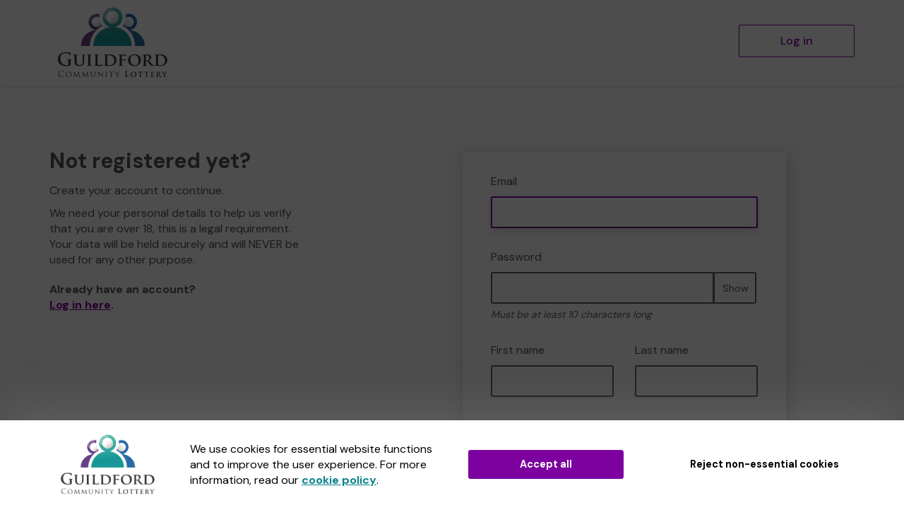

--- FILE ---
content_type: text/html; charset=utf-8
request_url: https://www.guildfordlottery.org/register/supporter?returnUrl=%2Fsupport%2Fgym-jams-baby-and-toddler-soft-play%2Fbuytickets
body_size: 7312
content:
<!DOCTYPE html>
<html lang="en">
<head>
    <meta charset="utf-8" />





<title>Register with Guildford Community Lottery to play and support your good cause. - Guildford Community Lottery</title>

<meta name="viewport" content="width=device-width, initial-scale=1.0">
<meta name="description" content="A fun and easy way to support good causes, and be in with a chance of winning weekly cash prizes. What more could you want? Register now!">
<meta name="author" content="Guildford Community Lottery">
<meta http-equiv="X-UA-Compatible" content="IE=edge">

<link rel="apple-touch-icon-precomposed" sizes="57x57" href="https://www.guildfordlottery.org/images/cdn/guildford/apple-touch-icon-57x57.png" />
<link rel="apple-touch-icon-precomposed" sizes="114x114" href="https://www.guildfordlottery.org/images/cdn/guildford/apple-touch-icon-144x144.png" />
<link rel="apple-touch-icon-precomposed" sizes="72x72" href="https://www.guildfordlottery.org/images/cdn/guildford/apple-touch-icon-72x72.png" />
<link rel="apple-touch-icon-precomposed" sizes="144x144" href="https://www.guildfordlottery.org/images/cdn/guildford/apple-touch-icon-144x144.png" />
<link rel="apple-touch-icon-precomposed" sizes="60x60" href="https://www.guildfordlottery.org/images/cdn/guildford/apple-touch-icon-60x60.png" />
<link rel="apple-touch-icon-precomposed" sizes="120x120" href="https://www.guildfordlottery.org/images/cdn/guildford/apple-touch-icon-120x120.png" />
<link rel="apple-touch-icon-precomposed" sizes="76x76" href="https://www.guildfordlottery.org/images/cdn/guildford/apple-touch-icon-76x76.png" />
<link rel="apple-touch-icon-precomposed" sizes="152x152" href="https://www.guildfordlottery.org/images/cdn/guildford/apple-touch-icon-152x152.png" />
<link rel="icon" type="image/png" href="https://www.guildfordlottery.org/images/cdn/guildford/favicon-196x196.png" />
<link rel="icon" type="image/png" href="https://www.guildfordlottery.org/images/cdn/guildford/favicon-96x96.png" />
<link rel="icon" type="image/png" href="https://www.guildfordlottery.org/images/cdn/guildford/favicon-32x32.png" />
<link rel="icon" type="image/png" href="https://www.guildfordlottery.org/images/cdn/guildford/favicon-16x16.png" />
<link rel="icon" type="image/png" href="https://www.guildfordlottery.org/images/cdn/guildford/favicon-128.png" />
<meta name="application-name" content="Guildford Community Lottery" />
<meta name="msapplication-TileColor" content="#FFFFFF" />
<meta name="msapplication-TileImage" content="https://www.guildfordlottery.org/images/cdn/guildford/mstile-144x144.png" />
<meta name="msapplication-square70x70logo" content="https://www.guildfordlottery.org/images/cdn/guildford/mstile-70x70.png" />
<meta name="msapplication-square150x150logo" content="https://www.guildfordlottery.org/images/cdn/guildford/mstile-150x150.png" />
<meta name="msapplication-wide310x150logo" content="https://www.guildfordlottery.org/images/cdn/guildford/mstile-310x150.png" />
<meta name="msapplication-square310x310logo" content="https://www.guildfordlottery.org/images/cdn/guildford/mstile-310x310.png" />

    <link href="https://fonts.googleapis.com/css?family=Cinzel" rel="stylesheet" />

<link href="https://fonts.googleapis.com/css2?family=DM+Sans:wght@400;500;700&amp;display=swap" rel="stylesheet"/>

<link href="/bundles/css?v=e_sTO9ndEfkjSGO5xpxPh_XmbHD60fe-PGVC20-Lxfo1" rel="stylesheet"/>


<link href="/bundles/less?v=vY8-Y0-rTVOw_3Vf303WAMKXGSQqXONCLXUseRCWlw81" rel="stylesheet"/>


<link href="/bundles/less-guildford?v=eZLDZKfR4Alb8GS6QCdBkoLwWbiDcn5z_7oylAI9f9E1" rel="stylesheet"/>



<meta property="og:type" content="website" />
<meta property="og:title" content="Win a &#163;1,000 Aldi gift card" />
<meta property="og:site_name" content="Guildford Community Lottery" />
<meta property="og:url" content="https://www.guildfordlottery.org/" />
<meta property="og:description" content="Play the lottery this January, and you could start 2026 with a bang with our first Super Draw prize of the year - a &#163;1,000 Aldi gift card!" />
<meta property="og:image" content="https://www.guildfordlottery.org/brand-data/guildford/85906bec-6188-42d3-b048-f8ce9731ae12/social.png" />
<meta property="og:image:height" content="630" />
<meta property="og:image:width" content="1200" />
<meta name="twitter:card" content="summary_large_image" />
<meta name="twitter:image" content="https://www.guildfordlottery.org/images/cdn/guildford/twitter-share-cause.jpg" />


    <link rel="canonical" href="https://www.guildfordlottery.org/register/supporter" />

    
    

    




<script type="text/javascript">if (!window.console) console = { log: function () { } };</script>

<!-- HTML5 shim, for IE6-8 support of HTML5 elements -->
<!--[if lt IE 9]>
    <link href="/bundles/css-ie8?v=Vlg8Al22diUjm0YYogXoz1XExzbfekK7lQkN07jj8UM1" rel="stylesheet"/>

<![endif]-->
<!--[if lt IE 8]>
    <link href="/bundles/css-ie7?v=QJnbE02YLj79hhMsiU6p7ApMlLweiH-EKLK2RyxKfEs1" rel="stylesheet"/>

<![endif]-->
<!--[if lt IE 9]>
    <script src="/bundles/shiv?v=ep6RzMQXP2zz2KDCNWXIdnHWv-6Nk8T_TA1kPSWo5AE1"></script>

<![endif]-->

</head>
<body class="no-heading-block">
    





    


<nav class="navbar navbar-default navbar-static-top shadow-2 pt-3 pb-3 pb-sm-4">
    <div id="skip">
        <a href="#content" class="text-center p-4 shadow-1 h4 m-0 bb-2">Skip to main content</a>
    </div>
    <div class="container">
        <div class="navbar-header">
            <span class="mobile-menu">
                    <a class="btn btn-default dropdown-toggle navbar-toggle visible-xs" href="/account/login?returnUrl=%2Fsupport%2Fgym-jams-baby-and-toddler-soft-play%2Fbuytickets">
                        Log in
                    </a>
            </span>
            <a class="navbar-brand" href="/">
                <img id="navbar-logo" src="https://www.guildfordlottery.org/images/cdn/guildford/logo-header.png" alt="Guildford Community Lottery"/>
            </a>
        </div>
        <div id="navbar" class="navbar-collapse collapse hidden-xs">
            <ul class="nav navbar-nav navbar-right">
                    <li>
                        <a href="/account/login?returnUrl=%2Fsupport%2Fgym-jams-baby-and-toddler-soft-play%2Fbuytickets" class="btn btn-lg menu-primary-cta">Log in</a>
                    </li>

            </ul>
        </div>
    </div>
</nav>

    

    <div class="body" id="content">
        
        
        

<div class="block-form pt-5 pt-md-9">
    <div class="container">
        <div class="row">
            <div class="col-xs-12 col-sm-6 col-sm-offset-1 col-lg-4 col-lg-offset-0 mb-sm-4">
                <h1 class="mb-4">Not registered yet?</h1>
                <p>Create your account to continue.</p>
                <p>We need your personal details to help us verify that you are over 18, this is a legal requirement. Your data will be held securely and will NEVER be used for any other purpose.</p>
                <p class="pt-3 font-weight-bold">Already have an account? <br /> <a class="text-primary" href="/account/login?returnUrl=%2Fsupport%2Fgym-jams-baby-and-toddler-soft-play%2Fbuytickets">Log in here</a>.</p>
            </div>
            <div class="col-xs-12 col-sm-8 col-sm-offset-1 col-lg-5 col-lg-offset-2 pt-sm-3">
                <div class="form form-shadow mt-0 mt-sm-4">
<form action="/register/supporter?returnUrl=%2Fsupport%2Fgym-jams-baby-and-toddler-soft-play%2Fbuytickets" class="form-vertical" id="registration-form" method="post"><input name="__RequestVerificationToken" type="hidden" value="2VItAvHT9eZ1iOavA86NpmEflQ5HDkRGyEKzBqkKQ_E6cewOfy7MY3Q92k2UdUdZBJOtSthCJDpbAUB5tUHMHONCja9EWuOTR9bmZSpsMbA1" />

<div class="form-group">
    <label for="UserName">Email</label>

<input autofocus="autofocus" class="form-control" data-val="true" data-val-email="Please enter a valid email address" data-val-remote="&#39;Email&#39; is invalid." data-val-remote-additionalfields="*.UserName" data-val-remote-type="POST" data-val-remote-url="/account/doesuseremailexist" data-val-required="Email is required" id="UserName" name="UserName" type="email" value="" />
<div class="js-email-suggestion" style="display:none;">
    <p class="help-block">
        <span>Did you mean</span>
        <a class="js-suggested-email js-accept-email-suggestion font-weight-bold" href="#"></a>?
    </p>
</div>
    <span class="field-validation-valid help-inline" data-valmsg-for="UserName" data-valmsg-replace="true"></span>
</div>
<div class="form-group js-contact-number" style="display: none;">
    <label for="NonEmailContactNumber">Contact number</label>
    <input autofocus="autofocus" class="form-control js-contact-number-input" data-val="true" data-val-phone="Please enter a valid telephone number" data-val-requiredif="Contact number is required" data-val-requiredif-dependentproperty="RequiresPhoneNumber" data-val-requiredif-dependentvalue="True" data-val-requiredif-operator="EqualTo" id="NonEmailContactNumber" name="NonEmailContactNumber" type="text" value="" />
    <span class="field-validation-valid help-inline" data-valmsg-for="NonEmailContactNumber" data-valmsg-replace="true"></span>
</div>

    <div class="form-group js-password" style="display: none;">
        <label for="Password">Password</label>
        <div class="input-group">
<input class="form-control js-password-input" data-val="true" data-val-length="Password must be at least 10 characters long." data-val-length-max="100" data-val-length-min="10" data-val-requiredif="Password is required" data-val-requiredif-dependentproperty="RequiresPhoneNumber" data-val-requiredif-dependentvalue="False" data-val-requiredif-operator="EqualTo" id="Password" name="Password" type="password" />            <span class="input-group-btn">
                <button aria-controls="Password" aria-label="Show password" aria-pressed="false" class="btn form-control password-input-toggle" data-aria-hide-text="Hide password" data-aria-show-text="Show password" data-show-text="Show" data-hide-text="Hide" type="button">Show</button>
            </span>
        </div>
        <p class="help-block">Must be at least 10 characters long</p>
        <span class="field-validation-valid help-inline" data-valmsg-for="Password" data-valmsg-replace="true"></span>
    </div>

    <div class="row">
        <div class="col-sm-6 col-lg-6">
            <div class="form-group">
                <label for="FirstName">First name</label>
                <input autofocus="autofocus" class="form-control" data-val="true" data-val-length="First name must be no more than 50 characters long" data-val-length-max="50" data-val-nourl="First name contains a URL" data-val-required="First name is required" id="FirstName" name="FirstName" type="text" value="" />
                <span class="field-validation-valid" data-valmsg-for="FirstName" data-valmsg-replace="true"></span>
            </div>
        </div>
        <div class="col-sm-6 col-lg-6">
            <div class="form-group">
                <label for="LastName">Last name</label>
                <input class="form-control" data-val="true" data-val-length="Last name must be no more than 50 characters long" data-val-length-max="50" data-val-nourl="Last name contains a URL" data-val-required="Last name is required" id="LastName" name="LastName" type="text" value="" />
                <span class="field-validation-valid" data-valmsg-for="LastName" data-valmsg-replace="true"></span>
            </div>
        </div>
    </div>



    <div class="form-group">
        <div class="row">
            <div class="col-xs-12">
                <label for="Postcode">Postcode</label>
            </div>
            <div class="col-xs-12 col-sm-6">
                <input class="form-control js-postcode" data-val="true" data-val-regex="Please enter a valid UK Postcode" data-val-regex-pattern="^\s*(([gG][iI][rR] {0,}0[aA]{2})|((([a-pr-uwyzA-PR-UWYZ][a-hk-yA-HK-Y]?[0-9][0-9]?)|(([a-pr-uwyzA-PR-UWYZ][0-9][a-hjkstuwA-HJKSTUW])|([a-pr-uwyzA-PR-UWYZ][a-hk-yA-HK-Y][0-9][abehmnprv-yABEHMNPRV-Y]))) {0,}[0-9][abd-hjlnp-uw-zABD-HJLNP-UW-Z]{2}))\s*$" data-val-required="Postcode is required" id="Postcode" name="Postcode" type="text" value="" />
                <span class="field-validation-valid help-inline" data-valmsg-for="Postcode" data-valmsg-replace="true"></span>
            </div>
            <div class="col-xs-12 col-sm-5 mt-4 mt-sm-0">
                <button type="button" id="btnFetchAddress" class="btn btn-primary js-postcode-btn">Find address</button>
            </div>
            <div class="col-xs-12">
                <span class="field-validation-valid" data-valmsg-for="AddressLine1" data-valmsg-replace="true"></span>
            </div>
        </div>
        <div class="js-postcode-error-message alert-warning mt-4 mb-4"></div>
        <div class="js-address-selector collapse mb-4" id="postcode-lookup-field"></div>
        <div id="manualAddress" class="collapse">
            <div class="form-group">
                <label for="AddressLine1">Address line 1</label>
                <input class="js-address-line1 form-control" data-val="true" data-val-length="Address line 1 must be no more than 50 characters long" data-val-length-max="50" data-val-required="You must find your address or enter it manually" id="AddressLine1" name="AddressLine1" type="text" value="" />
                <span class="field-validation-valid" data-valmsg-for="AddressLine1" data-valmsg-replace="true"></span>
            </div>
            <div class="form-group">
                <label for="AddressLine2">Address line 2 (optional)</label>
                <input class="js-address-line2 form-control" data-val="true" data-val-length="Address line 2 (optional) must be no more than 50 characters long" data-val-length-max="50" id="AddressLine2" name="AddressLine2" type="text" value="" />
                <span class="field-validation-valid" data-valmsg-for="AddressLine2" data-valmsg-replace="true"></span>
            </div>
            <div class="form-group">
                <label for="AddressLine3">Address line 3 (optional)</label>
                <input class="js-address-line3 form-control" data-val="true" data-val-length="Address line 3 (optional) must be no more than 50 characters long" data-val-length-max="50" id="AddressLine3" name="AddressLine3" type="text" value="" />
                <span class="field-validation-valid" data-valmsg-for="AddressLine3" data-valmsg-replace="true"></span>
            </div>
            <div class="form-group">
                <label for="PostTown">Post town</label>
                <input class="js-address-post-town form-control" data-val="true" data-val-length="Post town must be no more than 50 characters long" data-val-length-max="50" data-val-required="Post town is required" id="PostTown" name="PostTown" type="text" value="" />
                <span class="field-validation-valid" data-valmsg-for="PostTown" data-valmsg-replace="true"></span>
            </div>
        </div>
        
<input class="js-country" id="Country" name="Country" type="hidden" value="" />
<input class="js-country-iso" id="Country_Iso" name="Country_Iso" type="hidden" value="" />
<input class="js-country-iso2" id="Country_Iso2" name="Country_Iso2" type="hidden" value="" />
<input class="js-allow-northern-ireland" id="AllowNorthernIreland" name="AllowNorthernIreland" type="hidden" value="False" />
<div id="addressConfirmationContainer" class="collapse">
    <div class="p-4 bg-grey">
        <p id="addressConfirmationBody"></p>
        <a id="editAddress" class="text-underline clickable">Edit manually</a>
    </div>
</div>
<div id="addressNotAllowedContainer" class="collapse">
    <div class="p-4 bg-error">
        <div id="addressNotAllowedBody" class="text-error">You must be a resident of Great Britain</div>
    </div>
</div>
    </div>

    <div class="form-group">
        <div class="row">
            <div class="col-xs-12">
                <label id="dateOfBirth">Date of birth</label>
            </div>
            <div class="col-xs-4 col-sm-3">
                <select aria-labelledby="dateOfBirth" class="form-control" data-val="true" data-val-number="The field Date of birth must be a number." data-val-range="Please select a day" data-val-range-max="31" data-val-range-min="1" data-val-required="The Date of birth field is required" id="Day" name="Day"><option selected="selected" value="0">DD</option>
<option value="1">1</option>
<option value="2">2</option>
<option value="3">3</option>
<option value="4">4</option>
<option value="5">5</option>
<option value="6">6</option>
<option value="7">7</option>
<option value="8">8</option>
<option value="9">9</option>
<option value="10">10</option>
<option value="11">11</option>
<option value="12">12</option>
<option value="13">13</option>
<option value="14">14</option>
<option value="15">15</option>
<option value="16">16</option>
<option value="17">17</option>
<option value="18">18</option>
<option value="19">19</option>
<option value="20">20</option>
<option value="21">21</option>
<option value="22">22</option>
<option value="23">23</option>
<option value="24">24</option>
<option value="25">25</option>
<option value="26">26</option>
<option value="27">27</option>
<option value="28">28</option>
<option value="29">29</option>
<option value="30">30</option>
<option value="31">31</option>
</select>
            </div>
            <div class="col-xs-4 col-sm-3">
                <label class="sr-only" for="Month">Month</label>
                <select aria-labelledby="dateOfBirth" class="form-control" data-val="true" data-val-number="The field Month must be a number." data-val-range="Please select a month" data-val-range-max="12" data-val-range-min="1" data-val-required="The Month field is required" id="Month" name="Month"><option selected="selected" value="0">MM</option>
<option value="1">Jan</option>
<option value="2">Feb</option>
<option value="3">Mar</option>
<option value="4">Apr</option>
<option value="5">May</option>
<option value="6">Jun</option>
<option value="7">Jul</option>
<option value="8">Aug</option>
<option value="9">Sep</option>
<option value="10">Oct</option>
<option value="11">Nov</option>
<option value="12">Dec</option>
</select>
            </div>
            <div class="col-xs-4 col-sm-3">
                <label class="sr-only" for="Year">Year</label>
                <input aria-labelledby="dateOfBirth" autocomplete="off" class="form-control text-center" data-val="true" data-val-number="The field Year must be a number." data-val-range="Please enter a year" data-val-range-max="9999" data-val-range-min="1900" data-val-required="Please enter a year" id="Year" name="Year" placeholder="YYYY" type="tel" value="" />
            </div>
        </div>
        <span class="field-validation-valid" data-valmsg-for="Day" data-valmsg-replace="true"></span>
        <span class="field-validation-valid" data-valmsg-for="Month" data-valmsg-replace="true"></span>
        <span class="field-validation-valid" data-valmsg-for="Year" data-valmsg-replace="true"></span>
    </div>
    <div class="form-group">
        <label class="away-from-eyes" for="FullName">Full name</label>
        <input autocomplete="off" class="form-control away-from-eyes" id="FullName" name="FullName" tabindex="-1" type="text" value="" />
    </div>
        <div class="form-group">
    <label for="MarketingStreams_Id">How did you hear about us?</label>
    <select class="form-control js-marketing-stream-options" data-val="true" data-val-number="The field How did you hear about us? must be a number." data-val-requiredif="How did you hear about us is required" data-val-requiredif-dependentproperty="RequiresValidation" data-val-requiredif-dependentvalue="True" data-val-requiredif-operator="EqualTo" id="MarketingStreams_Id" name="MarketingStreams.Id"><option selected="selected" value="">How did you hear about us?...</option>
<option value="53">Email</option>
<option value="51">Friend</option>
<option value="33">Search Engine</option>
<option value="46">Facebook</option>
<option value="50">Twitter</option>
<option value="54">Other</option>
</select>
    <span class="field-validation-valid help-inline js-marketing-stream-id" data-valmsg-for="MarketingStreams.Id" data-valmsg-replace="true"></span>
    <input class="js-ms-more-information" data-val="true" data-val-required="The RequiresMoreInformation field is required" id="MarketingStreams_RequiresMoreInformation" name="MarketingStreams.RequiresMoreInformation" type="hidden" value="False" />
    <input class="js-marketing-stream-required" data-val="true" data-val-required="The RequiresValidation field is required" id="RequiresValidation" name="MarketingStreams.RequiresValidation" type="hidden" value="False" />
</div>
<div class="form-group js-other" style="display: none">
<label class="js-marketing-stream-label" for="MarketingStreams_Description" streamid="54" style="display: none;">Please specify</label>    <input class="form-control js-ms-other" data-streamid="" data-user-text="" data-val="true" data-val-length="Please specify must be no more than 100 characters long" data-val-length-max="100" data-val-requiredif="Please provide more information about how you found us" data-val-requiredif-dependentproperty="RequiresMoreInformation" data-val-requiredif-dependentvalue="True" data-val-requiredif-operator="EqualTo" id="MarketingStreams_Description" name="MarketingStreams.Description" type="text" value="" />
    <span class="field-validation-valid help-inline" data-valmsg-for="MarketingStreams.Description" data-valmsg-replace="true"></span>
</div>    <div class="form-group js-marketing-opt-in">
        
<label class="checkbox">
    <input class="" data-val="true" data-val-required="The MarketingOptInV2 field is required" id="MarketingOptInV2" name="MarketingOptInV2" style="" type="checkbox" value="true" /><input name="MarketingOptInV2" type="hidden" value="false" />
Would you like to receive emails from Guildford Community Lottery and the good causes you support about the different ways you can help support good causes on Guildford Community Lottery?    <span class="checkmark"></span>
</label>
<span class="field-validation-valid help-inline" data-valmsg-for="MarketingOptInV2" data-valmsg-replace="true"></span>
    </div>
    
    <input id="BrandUrl" name="BrandUrl" type="hidden" value="guildfordlottery.org" />
    <div class="row">
        <div class="col-xs-12 col-sm-offset-1 col-sm-10 col-lg-offset-2 col-lg-8">
            <button class="btn btn-lg btn-primary submit-button">Register now</button>
        </div>
        <div class="col-xs-12">
            <p class="text-sm-center m-3 pt-3 small">


                By clicking register today you are confirming you are 18 years old and have read Gatherwell's policies relating to the age verification, and accepted the <a class="text-body text-underline" href="/terms-and-conditions" target="_blank">Terms and Conditions</a>, <a class="text-body text-underline" href="/privacy" target="_blank">Privacy Policy</a> and <a class="text-body text-underline" href="/game-rules" target="_blank">Game Rules</a>.
            </p>
            
        </div>
    </div>
    <input data-val="true" data-val-required="The RequirePhone field is required" id="RequirePhone" name="RequirePhone" type="hidden" value="False" />
    <input data-val="true" data-val-required="The OtherPicked field is required" id="OtherPicked" name="OtherPicked" type="hidden" value="False" />
    <input data-val="true" data-val-required="The RequiresPhoneNumber field is required" id="RequiresPhoneNumber" name="RequiresPhoneNumber" type="hidden" value="False" />
    <input data-val="true" data-val-required="The UseFundraiserLayout field is required" id="UseFundraiserLayout" name="UseFundraiserLayout" type="hidden" value="False" />
    <input data-val="true" data-val-required="The DisplayNameFeatureEnabled field is required" id="DisplayNameFeatureEnabled" name="DisplayNameFeatureEnabled" type="hidden" value="False" />

<input data-val="true" data-val-phone="Please enter a valid telephone number" data-val-requiredif="Contact number is required" data-val-requiredif-dependentproperty="RequirePhone" data-val-requiredif-dependentvalue="True" data-val-requiredif-operator="EqualTo" id="ContactNumber" name="ContactNumber" type="hidden" value="" />    <input data-val="true" data-val-required="Are you a member is required" id="IsAMember" name="IsAMember" type="hidden" value="False" /></form>                </div>
            </div>
        </div>
    </div>
</div>
<div class="modal fade" id="modalInvalidPostcode" tabindex="-1" role="dialog" aria-labelledby="invalidPostcodeTitle" aria-hidden="true">
    <div class="modal-dialog">
        <div class="modal-content">
            <div class="modal-header">
                <button type="button" class="close" data-dismiss="modal" aria-hidden="true">&times;</button>
                <h2 class="modal-title" id="invalidPostcodeTitle">Fetch Postcode</h2>
            </div>
            <div class="modal-body">
                Enter a valid postcode before attempting to fetch your address.
            </div>
            <div class="modal-footer">
                <button type="button" class="btn btn-default" data-dismiss="modal">Close</button>
            </div>
        </div>
    </div>
</div>
        

<div class="cookie-popup collapse">
    <div class="cookie-popup-background bg-white">
        <div class="container">
            
            <div class="row visible-xs">
                <div class="col-xs-12">
                    <div class="text-center">We use cookies for essential website functions and to improve the user experience. For more information, read our <a href='/home/cookiepolicy' target='_blank'>cookie policy</a>.</div>
                    <div class="text-center mt-5 mb-3">
                        <button class="btn btn-lg btn-primary cc-cookie-accept">
                            Accept all
                        </button>
                    </div>
                    <div class="text-center">
                        <button class="btn btn-lg cc-cookie-decline btn-transparent">
                            Reject non-essential cookies
                        </button>
                    </div>
                </div>
            </div>
            
            <div class="row visible-sm visible-md text-nowrap">
                <div class="col-sm-12">
                    <div class="row">
                        <div class="col-sm-2 cookie-vertical-row cookie-popup-image-container">
                            <img class="img-responsive" src="https://www.guildfordlottery.org/images/cdn/guildford/logo-header.png" alt="Guildford Community Lottery" />
                        </div>
                        <div class="col-sm-8 text-normalwrap cookie-vertical-row">
                            We use cookies for essential website functions and to improve the user experience. For more information, read our <a href='/home/cookiepolicy' target='_blank'>cookie policy</a>.
                        </div>
                    </div>
                    <div class="row p-4 py-sm-4 px-sm-0">
                        <div class="col-sm-offset-2 col-sm-4">
                            <button class="btn btn-lg btn-primary cc-cookie-accept">
                                Accept all
                            </button>
                        </div>
                        <div class="col-sm-4">
                            <button class="btn btn-lg cc-cookie-decline btn-transparent">
                                Reject non-essential cookies
                            </button>
                        </div>
                    </div>
                </div>
            </div>
            
            <div class="row visible-lg text-nowrap">
                <div class="col-lg-2 cookie-vertical-row cookie-popup-image-container">
                    <img class="img-responsive" src="https://www.guildfordlottery.org/images/cdn/guildford/logo-header.png" alt="Guildford Community Lottery" />
                </div>
                <div class="col-lg-4 text-normalwrap cookie-vertical-row">
                    We use cookies for essential website functions and to improve the user experience. For more information, read our <a href='/home/cookiepolicy' target='_blank'>cookie policy</a>.
                </div>
                <div class="col-lg-3 cookie-vertical-row">
                    <button class="btn btn-lg btn-primary cc-cookie-accept">
                        Accept all
                    </button>
                </div>
                <div class="col-lg-3 cookie-vertical-row">
                    <button class="btn btn-lg cc-cookie-decline btn-transparent">
                        Reject non-essential cookies
                    </button>
                </div>
            </div>
        </div>
    </div>
</div>
    </div>
    <footer class="footer-minimal bg-white text-body">
        <div class="container">
            <div class="row">
                <div class="col-xs-12 mb-5">
                    <div class="b-2 bg-round-2 border-grey-300 px-4 py-4">
                        

<p>Guildford Community Lottery, promoted by <a href="https://www.guildford.gov.uk/" target="_blank" class="text-underline">Guildford Borough Council</a>, a Local Authority Lottery licensed by <a href='https://www.gamblingcommission.gov.uk/' target='_blank' class='text-underline'>the Gambling Commission</a></p>

            <p>
                Gambling Commission Account No: <a href='https://registers.gamblingcommission.gov.uk/52366' target='_blank' class='text-underline'>52366</a>
            </p>

    <p class="mt-5">This website is administered by Gatherwell, an External Lottery Manager licensed and regulated in Great Britain by <a href='https://www.gamblingcommission.gov.uk/' target='_blank' class='text-underline'>the Gambling Commission</a> under Account No <a href="https://registers.gamblingcommission.gov.uk/36893" target="_blank" class="text-underline">36893</a>.</p>

<p class="mt-5">


    © 2026 <a href="https://www.gatherwell.co.uk" target="_blank" class='text-underline'>Gatherwell</a> an <a href="https://www.gatherwell.co.uk" target="_blank" class='text-underline'>External Lottery Manager (ELM)</a>, part of the <a href="https://www.jumbointeractive.com" target="_blank" class='text-underline'>Jumbo Interactive</a> group.
</p>
                    </div>
                </div>
            </div>
        </div>
    </footer>
    






<script src="/bundles/js?v=h-QrpJygckJp9OXAkzBD1hwlwHijtgs3ofeyZ3FJNF81"></script>


<!--[if lt IE 9]>
    <script src="/bundles/js-ie8?v=DjfzSO-kerTtCVrGiy1UuuotJXT4YP8VUPKeIl5pVdA1"></script>

<![endif]-->


<div id="async-tracking-container">
</div>



    
    <script>
    var postcodesLanguage = {
        input_label: "Please enter your postcode",
        button_label: "Find my Address",
        button_disabled_message: "Looking up postcode...",
        dropdown_select_message: "Please select your address",
        error_message_invalid_postcode: "Please check your postcode, it seems to be incorrect",
        error_message_not_found: "Your postcode could not be found. Please type in your address",
        error_message_address_not_found: "We could not find a match for your address. Please type in your address",
        error_message_default: "Sorry, we weren&#39;t able to get the address you were looking for. Please type your address manually"
    };
</script>
    <script src="/bundles/address?v=yBZUBzspqcQhUTm8wfF3cKOtHb3S2XmJlleAbsr0Zmc1"></script>

    <script src="/bundles/page-register?v=atfoX3rvRYw4vXZUuP5mhHgEPAU4PWwhHUZQm4ewRu81"></script>

    <script src="/bundles/marketing-streams?v=zxQtE_hjy1PIpgYT5vAwj3yD0Ouve91WQylU5k-K7eU1"></script>


<script src="/bundles/email-validation?v=MOla877A9WqbmuYxaSApYiX_id2sgf8Zgw79LfI66lw1"></script>


    <script src="/bundles/password-input-toggle?v=X-81LgOOUF5Qbq1vGvSZMZBnJh1TVT39eI5IAjGIABE1"></script>


    




</body>
</html>

--- FILE ---
content_type: text/css; charset=utf-8
request_url: https://www.guildfordlottery.org/bundles/less-guildford?v=eZLDZKfR4Alb8GS6QCdBkoLwWbiDcn5z_7oylAI9f9E1
body_size: 30901
content:
/* Minification failed. Returning unminified contents.
(24,3436): run-time error CSS1055: Expected media-query expression, found 'screen'
(24,3544): run-time error CSS1055: Expected media-query expression, found 'screen'
(24,3668): run-time error CSS1055: Expected media-query expression, found 'screen'
(24,3839): run-time error CSS1055: Expected media-query expression, found 'screen'
 */
.block1 .well{box-shadow:2px 4px 20px 2px rgba(0,0,0,0.16)}.table>thead>tr>th.tablesorter-header{background-image:url(/images/layout/table/sorting-both-c.png)}.table>thead>tr>th.tablesorter-headerDesc{background-image:url(/images/layout/table/sorting-dsc-c.png)}.table>thead>tr>th.tablesorter-headerAsc{background-image:url(/images/layout/table/sorting-asc-c.png)}.Rounded{-moz-border-radius:4px;-webkit-border-radius:4px;border-radius:4px}.Circle{-moz-border-radius:50%;-webkit-border-radius:50%;border-radius:50%}.button-transition{transition:0.4s cubic-bezier(0.25,0.8,0.25,1)}.button-transition:hover,.button-transition:focus,.button-transition:active{box-shadow:0 5px 10px rgba(0,0,0,0.25);transform:translateY(-2px)}body,body .body{font-family:'DM Sans',sans-serif,sans-serif;color:#555;background-color:#fff;font-size:16px;font-weight:400}body .body{min-height:600px}@media (min-width:992px){body .body{min-height:700px}}p i{color:#7c019e;border-color:#7c019e !important}p a i{color:#0a838a}.headline{font-size:20px;line-height:1.3}h1,.h1,.form h1,.form .h1{font-family:'DM Sans',sans-serif;font-size:20px;font-weight:bold}h2,.h2,.form h2,.form .h2{font-family:'DM Sans',sans-serif;font-size:18px;font-weight:bold}h3,.h3,.form h3,.form .h3{font-family:'DM Sans',sans-serif;font-size:16px;font-weight:500}@media screen and (min-width:768px){.headline{font-size:25px}h1,.h1,.form h1,.form .h1{font-size:20px}h2,.h2,.form h2,.form .h2{font-size:18px}h3,.h3,.form h3,.form .h3{font-size:16px}body .body{font-size:16px}}@media screen and (min-width:1200px){.headline{font-size:30px}h1,.h1,.form h1,.form .h1{font-size:30px}h2,.h2,.form h2,.form .h2{font-size:20px}h3,.h3,.form h3,.form .h3{font-size:18px}body .body{font-size:16px}}h4,h5,h6,.h4,.h5,.h6{font-weight:700}a{color:#0a838a;text-decoration:underline;font-weight:bold}a:focus,a:active,a:hover{color:#08696e}a.btn{text-decoration:none}.text-primary{color:#7c019e !important}.text-secondary{color:#0a838a !important}.text-white{color:white !important}.text-light{color:#767676}.text-body{color:#555}.text-error{color:#721c24}.letter-spacing-wide{letter-spacing:0.1em}.font-weight-500{font-weight:500}.leading-none{line-height:1}.text-decoration-none{text-decoration:none !important}footer{background:#0a838a;color:#fff;width:100%}footer ul{list-style:none;padding-left:0}footer a{color:#fff;font-weight:normal;text-decoration:none}footer a:focus,footer a:active,footer a:hover{color:white;text-decoration:underline}footer .social-link{color:white}footer .social-link:focus,footer .social-link:active,footer .social-link:hover{color:white;text-decoration:none}footer .contact-us{padding:20px 25px;border:2px solid #fff;width:100%}footer .contact-us,footer .contact-us a{color:#fff}footer .contact-us a{color:#fff;text-decoration:underline}footer .contact-us a:hover,footer .contact-us a:focus,footer .contact-us a:active{color:white}footer p{margin-bottom:5px}footer.footer-minimal{font-size:14px}footer.footer-minimal a{color:#555;font-weight:normal;text-decoration:underline}footer.footer-minimal a:focus,footer.footer-minimal a:active,footer.footer-minimal a:hover{color:#7c019e;text-decoration:underline}.join-us-footer .strapline{font-size:1.1em}.join-us-footer .footer-icon{height:20px;margin-right:4px}body.iframed footer{padding-top:10px !important}.navbar{background-color:#fff}.navbar-nav>li>.dropdown-menu{background-color:#fff}.navbar-default .navbar-nav>li>a,.navbar-default .navbar-nav .open .dropdown-menu>li>a{font-size:16px;font-family:'DM Sans',sans-serif;font-weight:500}.navbar-default .navbar-nav>li>a:not(.menu-primary-cta){color:#555;margin-left:15px;margin-right:15px}.navbar-default .navbar-nav .open .dropdown-menu>li>a{color:#555;font-size:16px;font-weight:500;padding:12px 13px}nav li a{font-weight:500}.navbar-primary{margin-right:30px}.navbar-default .navbar-nav>li>.menu-primary-cta{width:164px;border-radius:2px !important;border:1px solid #7c019e;margin-left:23px;color:#7c019e;text-decoration:none;font-size:inherit;padding:12px;transition:0.4s cubic-bezier(0.25,0.8,0.25,1)}.navbar-default .navbar-nav>li>.menu-primary-cta:hover,.navbar-default .navbar-nav>li>.menu-primary-cta:focus,.navbar-default .navbar-nav>li>.menu-primary-cta:active{box-shadow:0 5px 10px rgba(0,0,0,0.25);transform:translateY(-2px)}.navbar-default .navbar-nav>li>.menu-primary-cta:hover,.navbar-default .navbar-nav>li>.menu-primary-cta:focus,.navbar-default .navbar-nav>li>.menu-primary-cta:active{background:#7c019e;border-color:#7c019e;color:#fff}@media (min-width:768px){.navbar-default .navbar-nav>li>.menu-primary-cta{width:134px}}@media (min-width:992px){.navbar-default .navbar-nav>li>.menu-primary-cta{width:164px}}.navbar-left,ul.navbar-left{margin-left:0}.navbar-nav>li>.dropdown-menu{border:none;border-radius:4px;top:75%;left:-140px;padding:15px;box-shadow:0 1em 3em rgba(50,50,93,0.1),0 0.3em 1em rgba(0,0,0,0.2);margin-top:10px;margin-bottom:10px;min-width:200px;list-style-type:none}.navbar-nav>li>.dropdown-menu>li a{color:#7c019e;text-decoration:none}.navbar-nav>li>.dropdown-menu>li a:hover,.navbar-nav>li>.dropdown-menu>li a:focus,.navbar-nav>li>.dropdown-menu>li a:active{color:#a401d1}.navbar-nav>li>.dropdown-menu>li i{font-size:16px;line-height:inherit}.navbar-default .navbar-nav .open .dropdown-menu:before{content:'';top:-9px;left:79%;position:absolute;margin:0 0 0 -10px;width:20px;height:20px;transform:rotate(45deg);border-radius:4px 0 0 0;background:white;-webkit-box-shadow:-3px -3px 5px rgba(82,95,127,0.04);box-shadow:-3px -3px 5px rgba(82,95,127,0.04)}.navbar-default .navbar-nav>li>a:hover,.navbar-default .navbar-nav>li>a:focus{background-color:#7c019e;color:white}.navbar-default .navbar-nav>li>a:not(.menu-primary-cta):hover,.navbar-default .navbar-nav>li>a:not(.menu-primary-cta):focus{background:none;color:#a401d1}.navbar-default .navbar-nav .open .dropdown-menu>li>a:hover,.navbar-default .navbar-nav .open .dropdown-menu>li>a:focus{background-color:#555;color:white}.navbar-default .navbar-nav .open .dropdown-menu>li>a:not(.menu-primary-cta):hover,.navbar-default .navbar-nav .open .dropdown-menu>li>a:not(.menu-primary-cta):focus{background:none;color:#a401d1}.navbar-brand img{padding-top:0;padding-bottom:0;height:70px;margin-top:5px}.navbar-toggle{padding:9px 10px;margin-top:20px;margin-right:10px;margin-bottom:20px;background:none;border:none;color:#555;font-family:'DM Sans',sans-serif;font-weight:500;font-size:16px}.navbar-default .navbar-toggle:hover,.navbar-default .navbar-toggle:focus{background:none}.navbar-default .navbar-header>.language-selector a{position:relative;float:right;padding:9px 10px;margin-top:20px;margin-right:10px;margin-bottom:20px;font-weight:500;text-decoration:none;font-size:16px;font-family:'DM Sans',sans-serif;color:#555}.navbar-login-btn{position:relative;float:right;padding:5px 10px;margin-top:22px;margin-bottom:20px;font-weight:500;text-decoration:none;font-size:16px;font-family:'DM Sans',sans-serif;color:#555}.navbar-default .navbar-highlight{margin-top:15px;background:#e1e1e1;border-radius:3px}body.home .navbar-default .shadow,.no-heading-block .navbar-default .shadow{box-shadow:0 7px 18px 0 rgba(192,192,192,0.4)}@media (min-width:768px){.navbar-brand img{padding-top:0;padding-bottom:0;height:100px;z-index:99;border:none;background-color:transparent;margin-top:0}.navbar-right{margin-right:0}.navbar-default .navbar-nav>li>a{margin:25px 0}.navbar-brand{height:0}.navbar-toggle,.navbar-default .navbar-header>.language-selector{font-size:16px}.navbar-default .navbar-nav>li>a,.navbar-default .navbar-nav .open .dropdown-menu>li>a{font-size:16px}}@media (min-width:992px){.navbar-brand img{padding-top:0;padding-bottom:0;height:100px;margin-top:0}}@media (min-width:1200px){.navbar-right~.navbar-right{margin-right:20px}.navbar-default .navbar-nav>li>a:not(.menu-primary-cta){margin-left:20px;margin-right:20px}.navbar-toggle,.navbar-default .navbar-header>.language-selector{font-size:16px}.navbar-default .navbar-nav>li>a,.navbar-default .navbar-nav .open .dropdown-menu>li>a{font-size:16px}}.nav-pills>li{margin-bottom:10px}.nav-pills>li>a{background-color:#cee6e8;color:#096f75}.nav-pills>li>a:hover,.nav-pills>li>a:focus{background-color:#0a838a;color:#fff}.nav-pills>li.active>a,.nav-pills>li.active>a:hover,.nav-pills>li.active>a:focus{color:#fff;background-color:#0a838a}.navbar .dropdown-header{color:#555}.navbar .dropdown-toggle.btn-default,.navbar .dropdown-toggle.btn-default:active,.navbar .dropdown-toggle.btn-default:hover,.navbar .dropdown-toggle.btn-default:focus{color:#555;background-color:transparent;border-color:transparent}.navbar-default .navbar-nav>li>a,.navbar-default .navbar-nav .open .dropdown-menu>li>a{-moz-transition:background-color,0.2s;-o-transition:background-color,0.2s;-webkit-transition:background-color,0.2s;transition:background-color,0.2s}.navbar-nav>li>a{text-decoration:none}.nav-pills>li>a,.dropdown-menu>li>a{font-weight:normal;text-decoration:none}#skip a{position:absolute;top:-200px;height:1px;overflow:hidden;width:100%;transition:all 0.4s linear 0s;background:#ebebeb}#skip a:focus{height:auto;position:fixed;top:0;left:0;width:100%;background:#ebebeb;color:#333;z-index:10}body.iframed .navbar-default{padding:1rem 0}body.iframed .navbar-default .container{display:flex;align-items:center}@media (min-width:700px) and (max-width:929px){body.iframed .navbar-default .container{min-height:80px}}@media (min-width:930px){body.iframed .navbar-default .container{min-height:100px}}body.iframed .navbar-default .container .navbar-header{display:flex}body.iframed .navbar-default .container .navbar-brand{float:none;display:contents}body.iframed .navbar-default .container .navbar-brand img{position:relative;margin:6px auto;padding-top:0;padding-bottom:0;max-height:80px}@media (min-width:700px) and (max-width:929px){body.iframed .navbar-default .container .navbar-brand img{max-height:90px}}@media (min-width:930px){body.iframed .navbar-default .container .navbar-brand img{max-height:100px;padding-left:0;margin-top:0 auto}}@media (min-width:1200px){.container-sm{width:960px;padding-left:0;padding-right:0}}@media (min-width:768px){.media-sm{margin-top:15px}.media-sm:first-child{margin-top:0}.media-sm,.media-body-sm{zoom:1;overflow:hidden}.media-body-sm{width:10000px}.media-object-sm{display:block}.media-object-sm.img-thumbnail{max-width:none}.media-right-sm,.media-sm>.pull-right{padding-left:10px}.media-left-sm,.media-sm>.pull-left{padding-right:10px}.media-left-sm,.media-right-sm,.media-body-sm{display:table-cell;vertical-align:top}.media-middle-sm{vertical-align:middle}.media-bottom-sm{vertical-align:bottom}.media-heading-sm{margin-top:0;margin-bottom:5px}.media-list-sm{padding-left:0;list-style:none}}@media (min-width:992px){.media-md{margin-top:15px}.media-md:first-child{margin-top:0}.media-md,.media-body-md{zoom:1;overflow:hidden}.media-body-md{width:10000px}.media-object-md{display:block}.media-object-md.img-thumbnail{max-width:none}.media-right-md,.media-sm>.pull-right{padding-left:10px}.media-left-md,.media-sm>.pull-left{padding-right:10px}.media-left-md,.media-right-md,.media-body-md{display:table-cell;vertical-align:top}.media-middle-md{vertical-align:middle}.media-bottom-md{vertical-align:bottom}.media-heading-md{margin-top:0;margin-bottom:5px}.media-list-md{padding-left:0;list-style:none}}@media screen and (min-width:768px){.vertical-row{display:inline-block;vertical-align:middle;float:none;margin-right:-4px}}.word-break{overflow-wrap:break-word;word-wrap:break-word;-ms-word-break:break-all;word-break:break-all;word-break:break-word}.img-centered{max-width:100%;max-height:100%;position:absolute;top:0;bottom:0;left:0;right:0;margin:auto}.notransition{-webkit-transition:none !important;-moz-transition:none !important;-o-transition:none !important;-ms-transition:none !important;transition:none !important}.rounded-xl{border-radius:0.8rem !important}.rounded-l-xl{border-top-left-radius:0.8rem !important;border-bottom-left-radius:0.8rem !important}.rounded-r-xl{border-top-right-radius:0.8rem !important;border-bottom-right-radius:0.8rem !important}.rounded-t-xl{border-top-left-radius:0.8rem !important;border-top-right-radius:0.8rem !important}.rounded-b-xl{border-bottom-left-radius:0.8rem !important;border-bottom-right-radius:0.8rem !important}@media (min-width:768px){.rounded-l-sm-xl{border-top-left-radius:0.8rem !important;border-bottom-left-radius:0.8rem !important}.rounded-r-sm-xl{border-top-right-radius:0.8rem !important;border-bottom-right-radius:0.8rem !important}.rounded-t-sm-xl{border-top-left-radius:0.8rem !important;border-top-right-radius:0.8rem !important}.rounded-b-sm-xl{border-bottom-left-radius:0.8rem !important;border-bottom-right-radius:0.8rem !important}}@media (min-width:992px){.rounded-l-md-xl{border-top-left-radius:0.8rem !important;border-bottom-left-radius:0.8rem !important}.rounded-r-md-xl{border-top-right-radius:0.8rem !important;border-bottom-right-radius:0.8rem !important}.rounded-t-md-xl{border-top-left-radius:0.8rem !important;border-top-right-radius:0.8rem !important}.rounded-b-md-xl{border-bottom-left-radius:0.8rem !important;border-bottom-right-radius:0.8rem !important}}.sr-only{background:white;color:#555}.z-0{z-index:0}.z-10{z-index:10}.z-20{z-index:20}.z-30{z-index:30}.z-40{z-index:40}.z-50{z-index:50}.z-auto{z-index:auto}.text-decoration-underline{text-decoration:underline !important}.text-decoration-none{text-decoration:none !important}.list-style-none{list-style-type:none}.article h3{color:#7c019e;font-weight:bold}.article .picture-right{padding:20px 0 15px 15px;float:right}@media only screen and (max-width:450px){.article .picture-right{display:block;padding:15px 0;margin:auto;float:none}}.border-primary{border-color:#7c019e !important}.border-secondary{border-color:#0a838a !important}.border-default{border-color:#0a838a !important}.border-success-100{border-color:#02dc86 !important}.border-success-200{border-color:#007d4c !important}.border-error{border-color:#e10000 !important}.border-warning{border-color:#feae3e !important}.border-info{border-color:#c6c6c6 !important}.border-grey-100{border-color:#fafafa !important}.border-grey-200{border-color:#ebebeb !important}.border-grey-300{border-color:#dadbde !important}.border-grey-400{border-color:#999 !important}.border-grey-500{border-color:#666 !important}.border-grey-600{border-color:#333 !important}.border-white{border-color:white !important}.carousel-fade .carousel-inner .item{opacity:0;-moz-transition-property:opacity !important;-o-transition-property:opacity !important;-webkit-transition-property:opacity !important;transition-property:opacity !important;-moz-transition-duration:0.6s !important;-o-transition-duration:0.6s !important;-webkit-transition-duration:0.6s !important;transition-duration:0.6s !important;-moz-transition-timing-function:ease-in-out !important;-o-transition-timing-function:ease-in-out !important;-webkit-transition-timing-function:ease-in-out !important;transition-timing-function:ease-in-out !important}.carousel-fade .carousel-inner .active{opacity:1}.carousel-fade .carousel-inner .active.left,.carousel-fade .carousel-inner .active.right{left:0;opacity:0;z-index:1}.carousel-fade .carousel-inner .next.left,.carousel-fade .carousel-inner .prev.right{opacity:1}.carousel-fade .carousel-control{z-index:2}.carousel-fade .main-text{z-index:4}@media all and (transform-3d),(-webkit-transform-3d){.carousel-fade .carousel-inner>.item.next,.carousel-fade .carousel-inner>.item.active.right{opacity:0;-webkit-transform:translate3d(0,0,0);-moz-transform:translate3d(0,0,0);-ms-transform:translate3d(0,0,0);-o-transform:translate3d(0,0,0);transform:translate3d(0,0,0)}.carousel-fade .carousel-inner>.item.prev,.carousel-fade .carousel-inner>.item.active.left{opacity:0;-webkit-transform:translate3d(0,0,0);-moz-transform:translate3d(0,0,0);-ms-transform:translate3d(0,0,0);-o-transform:translate3d(0,0,0);transform:translate3d(0,0,0)}.carousel-fade .carousel-inner>.item.next.left,.carousel-fade .carousel-inner>.item.prev.right,.carousel-fade .carousel-inner>.item.active{opacity:1;-webkit-transform:translate3d(0,0,0);-moz-transform:translate3d(0,0,0);-ms-transform:translate3d(0,0,0);-o-transform:translate3d(0,0,0);transform:translate3d(0,0,0)}}.body .cause-search-result h2,.body .cause-search-result h3{color:#fff}.cause-browse-results .cause-search-result{background-color:#0a838a;color:white}.cause-browse-results .cause-search-result .btn-primary{color:#fff;background-color:#7c019e;border-color:#7c019e}.cause-browse-results .cause-search-result .btn-primary:focus,.cause-browse-results .cause-search-result .btn-primary:hover,.cause-browse-results .cause-search-result .btn-primary:active,.cause-browse-results .cause-search-result .btn-primary:active:focus,.cause-browse-results .cause-search-result .btn-primary.active:focus,.cause-browse-results .cause-search-result .btn-primary.focus,.cause-browse-results .cause-search-result .btn-primary:active.focus,.cause-browse-results .cause-search-result .btn-primary.active.focus.btn:active:focus,.cause-browse-results .cause-search-result .btn-primary.active:focus,.cause-browse-results .cause-search-result .btn-primary.focus,.cause-browse-results .cause-search-result .btn-primary:active.focus,.cause-browse-results .cause-search-result .btn-primary.active.focus,.cause-browse-results .cause-search-result .btn-primary:active:hover{color:#fff;background-color:#0db0ba;border-color:#0db0ba}.cause-browse-results .cause-search-result .btn-primary.disabled:hover,.cause-browse-results .cause-search-result .btn-primary[disabled]:hover,.cause-browse-results .cause-search-result .btn-primary.disabled:focus,.cause-browse-results .cause-search-result .btn-primary[disabled]:focus,.cause-browse-results .cause-search-result .btn-primary.disabled.focus,.cause-browse-results .cause-search-result .btn-primary[disabled].focus{color:#fff;background-color:#7c019e;border-color:#7c019e;opacity:0.65}.cause-browse-results .cause-search-result .content:before{background:linear-gradient(rgba(8,134,255,0),#0a838a)}.cause-search-result .distance{color:#0a838a}.cookie-popup .btn{min-width:220px;font-size:0.9em}.cookie-popup-image-container img{margin:0 auto;object-fit:contain;height:85px}.cookie-popup:before{content:'';position:fixed;z-index:99998;top:0;left:0;opacity:.7;pointer-events:none;background:#000;width:100%;height:100%}@media (min-width:768px){.cookie-vertical-row{display:inline-block;vertical-align:middle;float:none}}.text-normalwrap{white-space:normal}.btn-transparent{background:transparent}.cookie-popup-background{padding:20px 20px 20px 20px;box-shadow:0 -5px 75px 0 rgba(147,147,147,0.33);text-align:center;z-index:99999;width:100%;left:0;bottom:0;color:black;position:fixed;height:auto}@media (min-width:768px){.cookie-popup-background{text-align:left}}.result-banner{border-bottom:solid 10px white}.result-banner .ticket span{background-color:#fff}.result-banner .draw-date{color:#0a838a}.result-banner .result-banner-heading{background-color:#fff;background-repeat:no-repeat;background-position:right center}.result-banner .result-banner-heading h1{color:#0a838a}.firstdraw-cup-vert{position:absolute;top:50%;-ms-transform:translateY(-50%);transform:translateY(-50%);margin-left:-30px}@media (max-width:1199px){.firstdraw-header{background-image:url('../../../../images/firstdraw/congratulations-hor.svg');background-repeat:repeat-x;height:185px}}@media (min-width:1200px){.firstdraw-edge{background-image:url('../../../../images/firstdraw/congratulations-vert.svg');height:1022px;width:300px;float:right}}.shadow-1{box-shadow:0 6px 12px 0 rgba(0,0,0,0.1)}.shadow-2{box-shadow:0 2px 6px 0 rgba(0,0,0,0.1)}.shadow-3{box-shadow:0 7px 14px 0 rgba(0,0,0,0.1)}.shadow-4{box-shadow:0 9px 27px 0 rgba(0,0,0,0.1)}@media (min-width:768px){.shadow-4-sm{box-shadow:0 9px 27px 0 rgba(0,0,0,0.1)}}.shadow-5{box-shadow:0 -7px 10px 0 rgba(0,0,0,0.1)}.shadow-button{box-shadow:0 9px 12px 0 rgba(0,0,0,0.1)}.form-tooltip{position:relative;display:none}.form-tooltip.hover{display:block}.form-tooltip .tooltip-container{position:absolute;right:0;z-index:10;bottom:25px;cursor:auto;padding-bottom:20px}.form-tooltip .tooltip-body{position:relative;width:275px}.form-tooltip .tooltip-text:before,.form-tooltip .tooltip-text:after{display:block;content:"";position:absolute;z-index:-100;width:50%;top:0;bottom:0;box-shadow:0 4px 8px 0 rgba(0,0,0,0.2);border-radius:3px}.form-tooltip .tooltip-text:before{left:0}.form-tooltip .tooltip-text{background:#fafafa;padding:18px 12px;border-radius:3px;font-size:14px}.form-tooltip .tooltip-text:after{right:0}.form-tooltip .tooltip-tip{position:absolute;z-index:-100;display:block;width:24px;height:24px;background:#fafafa;right:-3px;bottom:-9px;transform:translateX(-50%) rotate(-45deg);box-shadow:0 4px 8px 0 rgba(0,0,0,0.2)}@media screen and (min-width:768px){.form-tooltip .tooltip-container{z-index:10}.form-tooltip .tooltip-body{width:275px}}.form-tooltip-trigger{background-color:transparent;background-image:url(/images/forms/info-button.svg);background-repeat:no-repeat;background-size:cover;border:none;color:#2d4ef5;margin-right:11px;margin-top:-4px;width:20px;height:20px}.tooltip-wrapper{float:right}.resp-sharing-button__link,.resp-sharing-button__icon{display:inline-block}.resp-sharing-button__link{text-decoration:none;color:#fff;margin:0.5em}.resp-sharing-button{border-radius:5px;transition:25ms ease-out;padding:0.5em 0.75em;font-family:Helvetica Neue,Helvetica,Arial,sans-serif}.resp-sharing-button__icon svg{width:1em;height:1em;margin-right:0.4em;vertical-align:top}.resp-sharing-button--small svg{margin:0;vertical-align:middle}.resp-sharing-button__icon{stroke:#fff;fill:none}.resp-sharing-button__icon--solid,.resp-sharing-button__icon--solidcircle{fill:#fff;stroke:none}.resp-sharing-button--x{background-color:#222}.resp-sharing-button--x:hover{background-color:#000}.resp-sharing-button--pinterest{background-color:#bd081c}.resp-sharing-button--pinterest:hover{background-color:#8c0615}.resp-sharing-button--facebook{background-color:#3b5998}.resp-sharing-button--facebook:hover{background-color:#2d4373}.resp-sharing-button--messenger{background-color:#a334fa}.resp-sharing-button--messenger:hover{background-color:#a334fa}.resp-sharing-button--sms{background-color:#000}.resp-sharing-button--sms:hover{background-color:#36454f}.resp-sharing-button--tumblr{background-color:#35465c}.resp-sharing-button--tumblr:hover{background-color:#222d3c}.resp-sharing-button--reddit{background-color:#5f99cf}.resp-sharing-button--reddit:hover{background-color:#3a80c1}.resp-sharing-button--google{background-color:#dd4b39}.resp-sharing-button--google:hover{background-color:#c23321}.resp-sharing-button--linkedin{background-color:#0077b5}.resp-sharing-button--linkedin:hover{background-color:#046293}.resp-sharing-button--email{background-color:#777}.resp-sharing-button--email:hover{background-color:#5e5e5e}.resp-sharing-button--xing{background-color:#1a7576}.resp-sharing-button--xing:hover{background-color:#114c4c}.resp-sharing-button--whatsapp{background-color:#25d366}.resp-sharing-button--whatsapp:hover{background-color:#1da851}.resp-sharing-button--hackernews{background-color:#f60}.resp-sharing-button--hackernews:hover,.resp-sharing-button--hackernews:focus{background-color:#fb6200}.resp-sharing-button--vk{background-color:#507299}.resp-sharing-button--vk:hover{background-color:#43648c}.resp-sharing-button--facebook{background-color:#3b5998;border-color:#3b5998}.resp-sharing-button--facebook:hover,.resp-sharing-button--facebook:active{background-color:#2d4373;border-color:#2d4373}.resp-sharing-button--x{background-color:#222;border-color:#222}.resp-sharing-button--x:hover,.resp-sharing-button--x:active{background-color:#000;border-color:#000}.resp-sharing-button--email{background-color:#777;border-color:#777}.resp-sharing-button--email:hover,.resp-sharing-button--email:active{background-color:#5e5e5e;border-color:#5e5e5e}.resp-sharing-button--linkedin{background-color:#0077b5;border-color:#0077b5}.resp-sharing-button--linkedin:hover,.resp-sharing-button--linkedin:active{background-color:#046293;border-color:#046293}.resp-sharing-button--whatsapp{background-color:#25d366;border-color:#25d366}.resp-sharing-button--whatsapp:hover,.resp-sharing-button--whatsapp:active{background-color:#1da851;border-color:#1da851}.resp-sharing-button{padding:0.5em 0.65em;font-size:0.7em;white-space:nowrap}.resp-sharing-button__link{text-decoration:none !important;color:#fff !important;margin:12px;padding:4px;background:none !important;border:none;padding:0 !important;cursor:pointer}.resp-sharing-button__icon{padding-top:0px}.resp-sharing-button__icon svg{vertical-align:text-top}.resp-sharing-button--custom{text-align:center;background:none !important;padding:0}.resp-sharing-button--custom .resp-sharing-button-label{margin-top:3px;color:black}.js-share-button-tooltip .tooltip-container{top:-87px !important}.share-modal .modal-dialog h2,.share-modal .modal-dialog-centered h2{color:#555}@media (min-width:500px){.share-modal .modal-dialog,.share-modal .modal-dialog-centered{width:450px;margin-left:auto;margin-right:auto}}.share-modal .modal-dialog .share-widget .resp-sharing-button__link:first-child,.share-modal .modal-dialog-centered .share-widget .resp-sharing-button__link:first-child{margin-left:0}.share-modal .modal-dialog .share-widget .resp-sharing-button__link:last-child,.share-modal .modal-dialog-centered .share-widget .resp-sharing-button__link:last-child{margin-right:0}@media (max-width:408px){.share-modal .modal-dialog .share-widget .resp-sharing-button__link,.share-modal .modal-dialog-centered .share-widget .resp-sharing-button__link{width:26%;margin-left:9px !important;margin-right:9px !important}}.share-modal .modal-dialog .share-widget .resp-sharing-button__link .resp-sharing-button--custom .resp-sharing-button__icon img,.share-modal .modal-dialog-centered .share-widget .resp-sharing-button__link .resp-sharing-button--custom .resp-sharing-button__icon img{width:44px;height:44px}.share-modal .modal-dialog .share-widget .resp-sharing-button__link:hover .resp-sharing-button--custom,.share-modal .modal-dialog-centered .share-widget .resp-sharing-button__link:hover .resp-sharing-button--custom{cursor:pointer}.share-modal .modal-dialog .share-widget .resp-sharing-button__link.inactive .resp-sharing-button--custom,.share-modal .modal-dialog-centered .share-widget .resp-sharing-button__link.inactive .resp-sharing-button--custom{opacity:0.3}.share-modal .modal-dialog .share-widget .form-tooltip.js-clipboard-tooltip,.share-modal .modal-dialog-centered .share-widget .form-tooltip.js-clipboard-tooltip{text-align:center}.share-modal .modal-dialog .share-widget .form-tooltip.js-clipboard-tooltip .tooltip-container,.share-modal .modal-dialog-centered .share-widget .form-tooltip.js-clipboard-tooltip .tooltip-container{position:absolute;width:100%;top:-80px;padding:0;margin:10px 0}.share-modal .modal-dialog .share-widget .form-tooltip.js-clipboard-tooltip .tooltip-container.instagram,.share-modal .modal-dialog-centered .share-widget .form-tooltip.js-clipboard-tooltip .tooltip-container.instagram{top:-64px}.share-modal .modal-dialog .share-widget .form-tooltip.js-clipboard-tooltip .tooltip-container.instagram .tooltip-text,.share-modal .modal-dialog-centered .share-widget .form-tooltip.js-clipboard-tooltip .tooltip-container.instagram .tooltip-text{padding:16px 0}.share-modal .modal-dialog .share-widget .form-tooltip.js-clipboard-tooltip .tooltip-container .tooltip-text,.share-modal .modal-dialog-centered .share-widget .form-tooltip.js-clipboard-tooltip .tooltip-container .tooltip-text{padding:23px 0}.share-modal .modal-dialog .share-widget .form-tooltip.js-clipboard-tooltip .tooltip-container .tooltip-tip,.share-modal .modal-dialog-centered .share-widget .form-tooltip.js-clipboard-tooltip .tooltip-container .tooltip-tip{display:none}.share-modal .modal-dialog .share-widget .form-tooltip.js-clipboard-tooltip .tooltip-container .tooltip-body,.share-modal .modal-dialog-centered .share-widget .form-tooltip.js-clipboard-tooltip .tooltip-container .tooltip-body{display:block;width:auto}.share-modal .modal-dialog .js-share-container,.share-modal .modal-dialog-centered .js-share-container{display:none}.share-modal .modal-dialog .js-share-container .share-text-container,.share-modal .modal-dialog-centered .js-share-container .share-text-container{border:solid 1px #dbdbdd}.share-modal .modal-dialog .js-share-container .share-text-container .js-copy-share-text,.share-modal .modal-dialog-centered .js-share-container .share-text-container .js-copy-share-text{position:relative;top:-56px}.share-modal .modal-dialog .js-share-container .share-text-container .tooltip-container,.share-modal .modal-dialog-centered .js-share-container .share-text-container .tooltip-container{position:absolute;width:100%;top:-5px;padding:0;margin:10px 0}.share-modal .modal-dialog .js-share-container .share-text-container .tooltip-container .tooltip-text,.share-modal .modal-dialog-centered .js-share-container .share-text-container .tooltip-container .tooltip-text{padding-top:14px;padding-bottom:14px}.share-modal .modal-dialog .js-share-container .share-text-container .tooltip-container .tooltip-tip,.share-modal .modal-dialog-centered .js-share-container .share-text-container .tooltip-container .tooltip-tip{display:none}.share-modal .modal-dialog .js-share-container .share-text-container .tooltip-container .tooltip-body,.share-modal .modal-dialog-centered .js-share-container .share-text-container .tooltip-container .tooltip-body{display:block;width:auto}.share-modal .modal-dialog .js-share-button-container,.share-modal .modal-dialog-centered .js-share-button-container{display:none}.switch{position:relative;display:inline-block;width:74px;height:30px}.switch.disabled{opacity:0.5}.switch.disabled .slider{cursor:default}.switch input{display:none}.switch input:checked+.slider{background-color:#0b75cb}.switch input:checked+.slider:before{-webkit-transform:translateX(40px);-ms-transform:translateX(40px);transform:translateX(40px)}.switch input:checked+.slider .state-label{visibility:visible !important}.switch input:focus+.slider{box-shadow:0 0 1px #0b75cb}.switch .slider{position:absolute;cursor:pointer;top:0;left:0;right:0;bottom:0;background-color:#ccc;-webkit-transition:.4s;transition:.4s}.switch .slider:before{position:absolute;content:"";height:26px;width:26px;left:4px;bottom:2px;background-color:white;-webkit-transition:.4s;transition:.4s}.switch .slider.round{border-radius:34px}.switch .slider.round:before{border-radius:50%}.switch .slider.round .state-label{position:absolute;top:4px;left:12px;color:white}.emoji{display:inline-block;position:relative}.feedback-collector .emoji,.feedback-selection .emoji,.feedback-form .emoji{height:52px;width:52px}@media screen and (min-width:768px){.feedback-collector .row{display:flex;align-items:center}}.feedback-collector .emojis{display:block}@media screen and (min-width:768px){.feedback-collector .emojis{text-align:left;display:flex;align-items:center}}.feedback-collector .emojis .emoji{left:20px}.feedback-collector .emojis .emoji.satisfied{z-index:3}.feedback-collector .emojis .emoji.neutral{z-index:2;left:2px}.feedback-collector .emojis .emoji.unhappy{z-index:1;left:-14px}@media screen and (max-width:361px){.feedback-collector .emojis .emoji{width:42px;height:42px}}@media screen and (min-width:992px){.feedback-collector .emojis .emoji{width:60px;height:60px}}.feedback-collector .banner-text{font-size:1.8rem}.feedback-collector .btn:focus,#feedbackModal .btn:focus{outline:none}#feedbackModal .modal-dialog{margin-top:44px}.feedback-selection .header-text{font-size:1.8rem}.feedback-selection a{position:relative;display:inline-block;text-decoration:none;padding-top:3px}.feedback-selection a .emoji-container{display:inline-block}.feedback-form .js-selected-rating-icon{position:absolute;top:-41px;left:calc((50%) - 41px);display:inline-block;height:82px;width:82px}.satisfied .eye{animation-duration:3s;animation-timing-function:ease-in-out;animation-delay:0s;animation-iteration-count:infinite;animation-direction:normal;animation-fill-mode:none;animation-play-state:running;animation-name:heartbeat}@keyframes heartbeat{0%,50%,100%{transform:matrix(0.9,0,0,0.9,130,0)}
25%,75%{transform:matrix(1.05,0,0,1.05,-65,0)}}
.neutral .face{animation-duration:10s;animation-timing-function:ease-in-out;animation-delay:0s;animation-iteration-count:infinite;animation-direction:normal;animation-fill-mode:none;animation-play-state:running;animation-name:neutral--face}.neutral .face .eye{transform-origin:5px 5px}.neutral .face .eye.eyeLeft{animation-duration:10s;animation-timing-function:ease-in-out;animation-delay:0s;animation-iteration-count:infinite;animation-direction:normal;animation-fill-mode:none;animation-play-state:running;animation-name:neutral--eye--l}.neutral .face .eye.eyeRight{animation-duration:10s;animation-timing-function:ease-in-out;animation-delay:0s;animation-iteration-count:infinite;animation-direction:normal;animation-fill-mode:none;animation-play-state:running;animation-name:neutral--eye--r}.neutral .face .mouth{animation-duration:10s;animation-timing-function:ease-in-out;animation-delay:0s;animation-iteration-count:infinite;animation-direction:normal;animation-fill-mode:none;animation-play-state:running;animation-name:neutral--mouth;transform-origin:45px 45px}@keyframes neutral--face{0%{transform:translateX(0px)}
30%{transform:translateX(0px)}
35%{transform:translateX(-10px)}
65%{transform:translateX(-10px)}
70%{transform:translateX(5px)}
85%{transform:translateX(5px)}
90%{transform:translateX(0px)}
100%{transform:translateX(0px)}}
@keyframes neutral--eye--l{0%,20%,22%,26%,30%,100%{transform:translate(15.5px,22.6px) scaleY(1)}
24%,28%{transform:translate(15.5px,22.6px) scaleY(0.1)}}
@keyframes neutral--eye--r{0%,20%,22%,26%,30%,100%{transform:translate(38.5px,22.6px) scaleY(1)}
24%,28%{transform:translate(38.5px,22.6px) scaleY(0.1)}}
@keyframes neutral--mouth{0%,30%,90%,100%{transform:scaleY(1)}
34%,85%{transform:scaleY(0.5)}}
.unhappy .face{animation-duration:12s;animation-timing-function:ease-in-out;animation-delay:0s;animation-iteration-count:infinite;animation-direction:normal;animation-fill-mode:none;animation-play-state:running;animation-name:unhappy-face;transform-origin:center center}@keyframes unhappy-face{20%{transform:translateX(0px) translateY(-3px)}
24%,38%,75%{transform:translateX(0px) translateY(6px) rotateX(10deg)}
30%{transform:translateX(-1px) translateY(6px) rotateX(10deg)}
32%{transform:translateX(1px) translateY(6px) rotateX(10deg)}
34%{transform:translateX(-1px) translateY(6px) rotateX(10deg)}
36%{transform:translateX(1px) translateY(6px) rotateX(10deg)}
10%,80%{transform:translateX(0px) translateY(0px)}}
.gw-cause-widget-box{margin-left:auto;margin-right:auto;max-width:360px;overflow:hidden}.gw-cause-widget-box-image{background-position:50%;background-repeat:no-repeat;background-size:cover;height:100%;padding-top:66.6667%;width:100%}.gw-embed-ctas{align-items:center;display:flex;justify-content:space-between;flex-wrap:wrap}.gw-embed-logo-container{height:50px;position:relative;width:85px}.gw-embed-logo{bottom:0;left:0;margin:auto;max-height:100%;max-width:100%;position:absolute;right:0;top:0}.gw-embed-ctas-image{max-width:25%}.modal-dialog-centered{display:flex;align-items:center;min-height:calc(100% - 1rem);max-width:500px;margin:1.75rem auto}@media (min-width:576px){.modal-dialog-centered{min-height:calc(100% - 3.5rem)}}.modal-dialog-centered .modal-content{display:flex;flex-direction:column;width:100%}.modal-dialog-centered .modal-content .modal-body{overflow-y:auto}@media screen and (min-width:768px){.modal-dialog-centered .modal-content{max-height:calc(100vh - 3.5rem)}}.modal-dialog-centered .close{top:12px;right:28px;z-index:1;font-size:2em;position:absolute}.modal-close{top:12px;right:28px;z-index:1;font-size:2em}.modal-fullscreen{width:100vw;max-width:none;margin:0}@media screen and (min-width:768px){.modal-fullscreen{height:100%}}.modal-fullscreen .modal-content{height:100%;border:0;border-radius:0;position:relative;display:flex;flex-direction:column;width:100%;pointer-events:auto;background-color:#fff;background-clip:padding-box;outline:0}@media screen and (min-width:768px){.modal-fullscreen .modal-content{max-height:100vh}}.modal-fullscreen .close{top:12px;right:28px;z-index:1;font-size:2em;position:fixed}.modal-fullscreen .modal-header{border-radius:0}.modal-fullscreen .modal-footer{border-radius:0}.modal-fullscreen .modal-body{position:relative;flex:1 1 auto;padding:1rem}@media screen and (max-width:767px){.modal-fullscreen-sm-down{width:100vw;max-width:none;margin:0;height:100%}.modal-fullscreen-sm-down .modal-content{height:100%;border:0;border-radius:0;position:relative;display:flex;flex-direction:column;width:100%;pointer-events:auto;background-color:#fff;background-clip:padding-box;outline:0}@media screen and (min-width:768px){.modal-fullscreen-sm-down .modal-content{max-height:100vh}}.modal-fullscreen-sm-down .close{top:12px;right:28px;z-index:1;font-size:2em;position:fixed}.modal-fullscreen-sm-down .modal-header{border-radius:0}.modal-fullscreen-sm-down .modal-footer{border-radius:0}.modal-fullscreen-sm-down .modal-body{position:relative;flex:1 1 auto;padding:1rem}.modal-fullscreen-sm-down .modal-body{min-height:100vh}.modal-fullscreen-sm-down .modal-body .scroll-column{height:calc((100%) - 74px)}.modal-fullscreen-sm-down .modal-body .customise-wrapper{display:flex;flex-direction:column}.modal-fullscreen-sm-down .modal-body .customise-wrapper .customise-info-wrapper{display:flex;flex-direction:column;margin-bottom:40px}.modal-fullscreen-sm-down .modal-body .customise-wrapper .customise-feature-image-wrapper{display:flex;flex:1 1 auto;text-align:center}.modal-fullscreen-sm-down .modal-body .customise-wrapper .customise-feature-image-wrapper .feature-img{height:0;min-height:100%;max-width:100%;margin:auto;padding-bottom:40px}.modal-fullscreen-sm-down .column-footer{border-top:solid 2px #ccc;height:74px}.modal-fullscreen-sm-down .modal-body.modal-body-scroll{height:100%;min-height:auto !important;overflow-x:visible}}@media screen and (max-width:767px) and screen and (min-width:768px){.modal-fullscreen-sm-down{height:100%}}@media screen and (max-width:767px) and screen and (min-width:768px){.modal-fullscreen-sm-down .modal-body{overflow:hidden}}@media screen and (max-width:767px) and screen and (min-width:768px){.modal-fullscreen-sm-down .modal-body .scroll-column{overflow-y:scroll;padding-right:40px !important}}@media screen and (max-width:767px) and screen and (max-width:768px){.modal-fullscreen-sm-down .column-footer{border-top:none}}form .modal .modal-footer .btn{width:auto}.side-menu-modal{position:fixed;top:0}.side-menu-modal .modal-content{position:fixed;transition:all 300ms ease 0s;padding-top:10px;width:350px;left:calc((100vw) + 350px);border-radius:0;border:none;height:100%}@media screen and (max-width:768px){.side-menu-modal .modal-content{width:100%}}.side-menu-modal .modal-content .modal-body{height:100%;overflow-y:auto}.side-menu-modal .modal-content .modal-body .side-menu-wrapper .side-menu{padding-left:0px}.side-menu-modal .modal-content .modal-body .side-menu-wrapper .side-menu .brandlogo .wrapper{padding-bottom:4px}.side-menu-modal .modal-content .modal-body .side-menu-wrapper .side-menu .brandlogo .wrapper img{max-width:150px;max-height:68px}.side-menu-modal .modal-content .modal-body .side-menu-wrapper .side-menu .heading{color:dimgray;font-size:1em;padding-bottom:14px}@media screen and (min-width:768px){.side-menu-modal .modal-content .modal-body .side-menu-wrapper .side-menu .heading{font-size:0.8em;padding-bottom:4px}}.side-menu-modal .modal-content .modal-body .side-menu-wrapper .side-menu li{list-style-type:none;padding:8px 0}@media screen and (min-width:768px){.side-menu-modal .modal-content .modal-body .side-menu-wrapper .side-menu li{padding:3px 0}}.side-menu-modal .modal-content .modal-body .side-menu-wrapper .side-menu li a{font-weight:normal !important;padding:0 !important;color:#7c019e;text-decoration:none !important}@media screen and (max-width:768px){.side-menu-modal .modal-content .modal-body .side-menu-wrapper .side-menu li a{font-size:1.2em}}.side-menu-modal .modal-content .modal-body .side-menu-wrapper .side-menu li a:hover,.side-menu-modal .modal-content .modal-body .side-menu-wrapper .side-menu li a:active,.side-menu-modal .modal-content .modal-body .side-menu-wrapper .side-menu li a.active{color:#0a838a}.side-menu-modal .modal-content .modal-body .side-menu-wrapper .side-menu li hr{margin:8px 0}.side-menu-modal.in .modal-content{left:0px !important}@media screen and (min-width:768px){.side-menu-modal.in .modal-content{left:calc((100vw) - 350px) !important}}.slide-card-container{display:flex;flex-direction:column;justify-content:space-between}@media (min-width:992px){.slide-card-container{flex-direction:row}}.slide-card-container .card{display:flex;flex-direction:column;height:100%}.slide-card-container .card .description{flex:1}.refer-a-friend-banner{background-image:url('/Images/referral/refer-a-friend-banner.svg');background-color:#219fb5;background-size:cover;background-repeat:no-repeat;background-position:center}.refer-a-friend .btn-primary{color:#fff;background-color:#dc1881;border-color:#dc1881}.refer-a-friend .btn-primary:focus,.refer-a-friend .btn-primary:hover,.refer-a-friend .btn-primary:active,.refer-a-friend .btn-primary:active:focus,.refer-a-friend .btn-primary.active:focus,.refer-a-friend .btn-primary.focus,.refer-a-friend .btn-primary:active.focus,.refer-a-friend .btn-primary.active.focus.btn:active:focus,.refer-a-friend .btn-primary.active:focus,.refer-a-friend .btn-primary.focus,.refer-a-friend .btn-primary:active.focus,.refer-a-friend .btn-primary.active.focus,.refer-a-friend .btn-primary:active:hover{color:#fff;background-color:#b01367;border-color:#b01367}.refer-a-friend .btn-primary.disabled:hover,.refer-a-friend .btn-primary[disabled]:hover,.refer-a-friend .btn-primary.disabled:focus,.refer-a-friend .btn-primary[disabled]:focus,.refer-a-friend .btn-primary.disabled.focus,.refer-a-friend .btn-primary[disabled].focus{color:#fff;background-color:#dc1881;border-color:#dc1881;opacity:0.65}.refer-a-friend .text-primary{color:#dc1881 !important}.refer-a-friend .cause-logo-sizer{width:125px;height:78px}.refer-a-friend.info-pill{border-color:#219fb5 !important;color:#017f95}.refer-a-friend-widget-header{min-height:200px;margin-top:-25px;padding-top:14px;background-image:url("/images/referral/refer-a-friend-widget-bg.svg");background-size:cover;background-repeat:no-repeat;background-position:center;border-top-left-radius:8px;border-top-right-radius:8px}@media screen and (max-width:767px){.refer-a-friend-widget-header{display:inline-block;width:100%;padding-top:40px;padding-bottom:22px}}@media screen and (min-width:768px){.refer-a-friend-widget-header{display:flex;align-items:center;height:200px}}.refer-a-friend-widget-header-logged-out{margin-top:0 !important}@media screen and (max-width:767px){.refer-a-friend-widget-logo{width:100%;max-width:250px;margin-bottom:24px}}.refer-a-friend .modal p,.refer-a-friend .modal li{font-weight:normal}.refer-a-friend .cause-item{border-radius:8px;border:solid 2px #f2e6f5;position:relative}.refer-a-friend .cause-item .reduced-content{overflow:hidden}@media (min-width:768px){.refer-a-friend .cause-item .reduced-content{min-height:112px}}.refer-a-friend .cause-item-logo-container{width:94px;height:84px;border-radius:6px;top:-30px;border:solid 2px #f2e6f5;background:white;overflow:hidden}@media (min-width:768px){.refer-a-friend .cause-item{width:297px;display:inline-block}}@media (min-width:992px){.refer-a-friend .cause-item{width:263px}}@media (min-width:1200px){.refer-a-friend .cause-item{width:312px}}.super-draw-banner{background-image:url("/images/superdraw/super-draw-banner.svg");background-color:#6634c2;background-size:cover;background-repeat:no-repeat;background-position:center}.super-draw .btn-primary{color:#fff;background-color:#6634c2;border-color:#6634c2}.super-draw .btn-primary:focus,.super-draw .btn-primary:hover,.super-draw .btn-primary:active,.super-draw .btn-primary:active:focus,.super-draw .btn-primary.active:focus,.super-draw .btn-primary.focus,.super-draw .btn-primary:active.focus,.super-draw .btn-primary.active.focus.btn:active:focus,.super-draw .btn-primary.active:focus,.super-draw .btn-primary.focus,.super-draw .btn-primary:active.focus,.super-draw .btn-primary.active.focus,.super-draw .btn-primary:active:hover{color:#fff;background-color:#522a9b;border-color:#522a9b}.super-draw .btn-primary.disabled:hover,.super-draw .btn-primary[disabled]:hover,.super-draw .btn-primary.disabled:focus,.super-draw .btn-primary[disabled]:focus,.super-draw .btn-primary.disabled.focus,.super-draw .btn-primary[disabled].focus{color:#fff;background-color:#6634c2;border-color:#6634c2;opacity:0.65}.super-draw .btn-default{color:#fff;background-color:#6634c2;border-color:#6634c2}.super-draw .btn-default:focus,.super-draw .btn-default:hover,.super-draw .btn-default:active,.super-draw .btn-default:active:focus,.super-draw .btn-default.active:focus,.super-draw .btn-default.focus,.super-draw .btn-default:active.focus,.super-draw .btn-default.active.focus.btn:active:focus,.super-draw .btn-default.active:focus,.super-draw .btn-default.focus,.super-draw .btn-default:active.focus,.super-draw .btn-default.active.focus,.super-draw .btn-default:active:hover{color:#fff;background-color:#522a9b;border-color:#522a9b}.super-draw .btn-default.disabled:hover,.super-draw .btn-default[disabled]:hover,.super-draw .btn-default.disabled:focus,.super-draw .btn-default[disabled]:focus,.super-draw .btn-default.disabled.focus,.super-draw .btn-default[disabled].focus{color:#fff;background-color:#6634c2;border-color:#6634c2;opacity:0.65}.super-draw .btn-link{color:#6634c2}.super-draw .text-primary{color:#6634c2 !important}.super-draw .cause-logo-sizer{width:125px;height:78px}.super-draw .cause-template,.super-draw .cause-template-logo-container{border:solid 2px #f0ebf9}.super-draw .find-a-cause-search-container .find-a-cause-input:focus,.super-draw .find-a-cause-search-container .find-a-cause-input:hover,.super-draw .find-a-cause-search-container .find-a-cause-input:active{border-bottom:2px solid #6634c2}.super-draw .find-a-cause-search-container .find-a-cause-input:focus+i,.super-draw .find-a-cause-search-container .find-a-cause-input:hover+i,.super-draw .find-a-cause-search-container .find-a-cause-input:active+i{color:#6634c2}.super-draw.info-pill{border-color:#6634c2;color:#6634c2}.super-draw-widget-header{min-height:200px;margin-top:-25px;padding-top:14px;background-image:url("/images/superdraw/super-draw-widget-bg.svg");background-size:cover;background-repeat:no-repeat;background-position:center;border-top-left-radius:8px;border-top-right-radius:8px}@media screen and (max-width:767px){.super-draw-widget-header{display:inline-block;width:100%;padding-top:40px;padding-bottom:8px}}@media screen and (min-width:768px){.super-draw-widget-header{display:flex;align-items:center}}.super-draw-widget-header-logged-out{margin-top:0 !important}@media screen and (max-width:767px){.super-draw-widget-logo{width:100%;max-width:250px;margin-top:24px}}.super-draw .super-draw-html-content img{max-width:100%;height:auto}.super-draw .super-draw-html-content iframe{aspect-ratio:1.777777778;height:100% !important;width:100% !important}.super-draw .modal p,.super-draw .modal li{font-weight:normal}.super-draw.xmas .super-draw-banner{background-image:url("/images/superdraw/super-draw-banner-xmas.svg");background-color:#c83d4d}.super-draw.xmas .btn-primary,.super-draw.xmas a.btn-default{background-color:#c83d4d !important;border-color:#c83d4d !important}.super-draw.xmas .btn-primary:hover,.super-draw.xmas a.btn-default:hover,.super-draw.xmas .btn-primary:focus,.super-draw.xmas a.btn-default:focus,.super-draw.xmas .btn-primary:active,.super-draw.xmas a.btn-default:active{background-color:#a0313e !important;border-color:#a0313e !important}.super-draw.xmas .btn-link,.super-draw.xmas .icon-search,.super-draw.xmas .next-draw{color:#c83d4d !important}.super-draw.xmas .find-a-cause-search-container .find-a-cause-input:hover,.super-draw.xmas .find-a-cause-search-container .find-a-cause-input:focus,.super-draw.xmas .find-a-cause-search-container .find-a-cause-input:active{border-bottom:solid 2px #c83d4d !important}.super-draw.xmas .find-a-cause-search-container .find-a-cause-input:hover+i,.super-draw.xmas .find-a-cause-search-container .find-a-cause-input:focus+i,.super-draw.xmas .find-a-cause-search-container .find-a-cause-input:active+i{color:#c83d4d}.super-draw.xmas .super-draw-widget-header{background-image:url("/images/superdraw/super-draw-widget-bg-xmas.svg")}.super-draw.xmas .info-pill{border-color:#c83d4d;color:#c83d4d}.super-draw.easter .super-draw-banner{background-image:url("/images/superdraw/super-draw-banner-easter.svg")}.super-draw.easter .super-draw-widget-header{background-image:url("/images/superdraw/super-draw-widget-bg-easter.svg")}.mega-draw-banner{background-image:url("/images/megadraw/mega-draw-banner.svg");background-color:#ff670a;background-size:cover;background-repeat:no-repeat;background-position:center}.mega-draw-banner .info-pill{display:inline-block;border:none;background-color:white;color:#c60000;padding:7px 20px;font-size:0.9em}.mega-draw .btn-primary{color:#fff;background-color:#ff670a;border-color:#ff670a}.mega-draw .btn-primary:focus,.mega-draw .btn-primary:hover,.mega-draw .btn-primary:active,.mega-draw .btn-primary:active:focus,.mega-draw .btn-primary.active:focus,.mega-draw .btn-primary.focus,.mega-draw .btn-primary:active.focus,.mega-draw .btn-primary.active.focus.btn:active:focus,.mega-draw .btn-primary.active:focus,.mega-draw .btn-primary.focus,.mega-draw .btn-primary:active.focus,.mega-draw .btn-primary.active.focus,.mega-draw .btn-primary:active:hover{color:#fff;background-color:#cc5208;border-color:#cc5208}.mega-draw .btn-primary.disabled:hover,.mega-draw .btn-primary[disabled]:hover,.mega-draw .btn-primary.disabled:focus,.mega-draw .btn-primary[disabled]:focus,.mega-draw .btn-primary.disabled.focus,.mega-draw .btn-primary[disabled].focus{color:#fff;background-color:#ff670a;border-color:#ff670a;opacity:0.65}.mega-draw .btn-default{color:#fff;background-color:#c60000;border-color:#c60000}.mega-draw .btn-default:focus,.mega-draw .btn-default:hover,.mega-draw .btn-default:active,.mega-draw .btn-default:active:focus,.mega-draw .btn-default.active:focus,.mega-draw .btn-default.focus,.mega-draw .btn-default:active.focus,.mega-draw .btn-default.active.focus.btn:active:focus,.mega-draw .btn-default.active:focus,.mega-draw .btn-default.focus,.mega-draw .btn-default:active.focus,.mega-draw .btn-default.active.focus,.mega-draw .btn-default:active:hover{color:#fff;background-color:#9e0000;border-color:#9e0000}.mega-draw .btn-default.disabled:hover,.mega-draw .btn-default[disabled]:hover,.mega-draw .btn-default.disabled:focus,.mega-draw .btn-default[disabled]:focus,.mega-draw .btn-default.disabled.focus,.mega-draw .btn-default[disabled].focus{color:#fff;background-color:#c60000;border-color:#c60000;opacity:0.65}.mega-draw .btn-link{color:#ff670a}.mega-draw .text-primary{color:#ff670a !important}.mega-draw .cause-logo-sizer{width:125px;height:78px}.mega-draw .cause-template,.mega-draw .cause-template-logo-container{border:solid 2px #fff0e7}.mega-draw .find-a-cause-search-container .find-a-cause-input:focus,.mega-draw .find-a-cause-search-container .find-a-cause-input:hover,.mega-draw .find-a-cause-search-container .find-a-cause-input:active{border-bottom:2px solid #ff670a}.mega-draw .find-a-cause-search-container .find-a-cause-input:focus+i,.mega-draw .find-a-cause-search-container .find-a-cause-input:hover+i,.mega-draw .find-a-cause-search-container .find-a-cause-input:active+i{color:#ff670a}.mega-draw.info-pill{border-color:#ff670a !important;color:#c60000}.mega-draw-widget-header{min-height:200px;margin-top:-25px;padding-top:14px;background-image:url("/images/megadraw/mega-draw-widget-bg.svg");background-size:cover;background-repeat:no-repeat;background-position:center;border-top-left-radius:8px;border-top-right-radius:8px}@media screen and (max-width:767px){.mega-draw-widget-header{display:inline-block;width:100%;padding-top:40px;padding-bottom:8px}}@media screen and (min-width:768px){.mega-draw-widget-header{display:flex;align-items:center}}@media screen and (max-width:767px){.mega-draw-widget-logo{width:100%;max-width:250px;margin-top:24px}}.mega-draw .ticket-amount{font-size:24px}.radiolist-item{margin:0}.radiolist-item:focus-within label{border:2px solid #7c019e}.radiolist input[type="radio"]{height:0px;width:0px;display:block}.label-wrapper{position:relative;top:-3px;left:0px}.radiolist label:before{content:'';display:inline-block;width:19px;height:19px;-moz-border-radius:7.5px;-webkit-border-radius:7.5px;border-radius:7.5px;background-color:none;border-radius:50%;border-style:solid;border-width:5px;margin-left:10px;margin-right:15px;margin-top:8px;color:#7c019e}.radiolist input[type="radio"]:checked~label{background-color:#7c019e;border-color:#7c019e;color:white}.radiolist input[type="radio"]:checked~label:before{border-color:white}.radiolist label{display:block;cursor:pointer;padding:10px;margin-bottom:15px !important;background-color:white;border:2px solid #7c019e;color:black;font-weight:bold !important}.js-marketing-asset-file .toolbar-wrapper{background-color:#333}.js-marketing-asset-file .toolbar-wrapper a{color:#fff;display:inline-block;padding:2px 4px}.js-marketing-asset-file .toolbar-wrapper a:hover{cursor:pointer;text-decoration:none}.js-marketing-asset-file .toolbar-wrapper a.js-add-link.brand{color:#90ee90}.js-marketing-asset-file .toolbar-wrapper a.js-add-link.cause{color:pink}.js-marketing-asset-file .toolbar-wrapper a.js-add-qrcode{color:#ff0}.js-marketing-asset-file .toolbar-wrapper a.js-add-logo.brand{color:#add8e6}.js-marketing-asset-file .toolbar-wrapper a.js-add-logo.cause{color:orange}.js-marketing-asset-file .toolbar-wrapper .separator{color:#fff}@font-face{font-family:'Roboto';
src:url('/fonts/Roboto.ttf') format('truetype');
font-weight:normal;
font-style:normal}
@font-face{font-family:'Inter';
src:url('/fonts/Inter.ttf') format('truetype');
font-weight:normal;
font-style:normal}
.alert{-moz-border-radius:4px;-webkit-border-radius:4px;border-radius:4px}.alert ul,.alert ol{padding-left:20px}.alert .close{color:white;opacity:0.5}.alert-info{background-color:#ccc;color:#555;border-color:#ccc}.alert-info p{color:#555}.alert-info p i{color:#555;border-color:#555}.alert-info a,.alert-info .btn-link{color:#7c019e}.alert-info a:focus,.alert-info .btn-link:focus,.alert-info a:hover,.alert-info .btn-link:hover,.alert-info a:active,.alert-info .btn-link:active{color:#a401d1;text-decoration:underline}.alert-warning,.alert-danger{background-color:#0a838a;color:#fff;border-color:#0a838a}.alert-warning p,.alert-danger p{color:#fff}.alert-warning p i,.alert-danger p i{color:#fff;border-color:#fff}.alert-warning a,.alert-danger a,.alert-warning .btn-link,.alert-danger .btn-link{color:#fff}.alert-warning a:focus,.alert-danger a:focus,.alert-warning .btn-link:focus,.alert-danger .btn-link:focus,.alert-warning a:hover,.alert-danger a:hover,.alert-warning .btn-link:hover,.alert-danger .btn-link:hover,.alert-warning a:active,.alert-danger a:active,.alert-warning .btn-link:active,.alert-danger .btn-link:active{color:#fff;text-decoration:underline}.alert-success .close{color:#3c763d}.alert-success a{color:#7c019e}.alert-success a:focus,.alert-success a:hover{color:#a401d1;text-decoration:underline}.block1,.block2,.block3,.block4{padding-top:20px;padding-bottom:20px}.block1{background-color:#fff;color:#000}.block1 h1,.block1 h2,.block1 h3,.block1 h4,.block1 h5,.block1 h6,.block1 .h1,.block1 .h2,.block1 .h3,.block1 .h4,.block1 .h5,.block1 .h6{color:#0a838a}.block1 .well{background-color:#fff;color:#555;border:none}.block1 .well h1,.block1 .well h2,.block1 .well h3,.block1 .well h4,.block1 .well h5,.block1 .well h6,.block1 .well .h1,.block1 .well .h2,.block1 .well .h3,.block1 .well .h4,.block1 .well .h5,.block1 .well .h6{color:#555}.block1 .well .table-hover>tbody>tr:hover{background-color:#f5f5f5;color:#555}.block1 .well .table-hover>tbody>tr:hover a{color:#0a838a}.block1 .well .table-hover>tbody>tr:hover a:focus,.block1 .well .table-hover>tbody>tr:hover a:hover{color:#08696e}.block2{background-color:#0a838a;color:#fff}.block2 h1,.block2 h2,.block2 h3,.block2 h4,.block2 h5,.block2 h6,.block2 .h1,.block2 .h2,.block2 .h3,.block2 .h4,.block2 .h5,.block2 .h6{color:#fff}.block2 a:not(.btn){color:#fff}.block2 a:not(.btn):hover,.block2 a:not(.btn):focus,.block2 a:not(.btn):active{color:#fff}.block3{background-color:#0a838a;color:#fff}.block3 h1,.block3 h2,.block3 h3,.block3 h4,.block3 h5,.block3 h6,.block3 .h1,.block3 .h2,.block3 .h3,.block3 .h4,.block3 .h5,.block3 .h6{color:#fff}.block3 a:not(.btn){color:#7c019e}.block3 a:not(.btn):hover,.block3 a:not(.btn):focus,.block3 a:not(.btn):active{color:#7c019e}.block4{background-color:#0a838a;color:#fff}.block4 h1,.block4 h2,.block4 h3,.block4 h4,.block4 h5,.block4 h6,.block4 .h1,.block4 .h2,.block4 .h3,.block4 .h4,.block4 .h5,.block4 .h6{color:#fff}.block4 a:not(.btn){color:#fff}.block4 a:not(.btn):hover,.block4 a:not(.btn):focus,.block4 a:not(.btn):active{color:#fff}.block-form{background-color:#fff;color:#555}.block-form h1,.block-form h2,.block-form h3,.block-form h4,.block-form .h1,.block-form .h2,.block-form .h3,.block-form .h4{color:#555}.no-block-heading-color h1,.no-block-heading-color h2{color:#555}@media screen and (min-width:768px){.block-form{padding-top:20px;padding-bottom:20px}}.bg-primary{background-color:#7c019e !important;color:#fff}.bg-primary-opaque{background-color:#f5ebf7 !important}.bg-secondary{background-color:#0a838a !important;color:#fff !important}.bg-secondary .btn-link{color:#fff !important}.bg-secondary .banner-text{color:#fff}.bg-secondary-opaque{background-color:#ebf5f6 !important}.bg-white{background-color:white !important;background:white !important}.bg-grey{background:#f3f3f3 !important}.bg-error{background:#f8d7da !important}.bg-round-1{border-radius:2px}.bg-round-2{border-radius:4px}.bg-round-3{border-radius:6px}.bg-round-4{border-radius:8px}.bg-round-5{border-radius:12px}.bg-round-pill{border-radius:10em}.bg-round-circle{border-radius:50%}.background-secondary{padding:30px 25px 25px 25px;background-color:#f8fbfb;margin-bottom:32px}.background-secondary p{margin-bottom:4px}.background-secondary a.btn-link{color:#7c019e;font-size:16px}@media screen and (min-width:768px){.background-secondary a.btn-link{font-size:16px}}@media screen and (min-width:768px){.background-secondary a.btn-link{font-size:16px}}.background-secondary-heading{font-weight:bold}.background-secondary-section{margin-bottom:15px}.bg-default{background-color:#f8fbfb}.bg-primary-1{background-color:#f5ebf7}.bg-default-gradient{background:#cee6e8;background:linear-gradient(to bottom,#fff,#daeced 50%,#cee6e8 98%)}.bg-primary-gradient{background-color:#0a838a}.bg-primary-gradient .banner-text{color:#fff}.bg-primary-gradient:before{content:'';position:absolute;top:0;right:0;bottom:0;left:0;background:#0a838a;background:url("/images/cdn/guildford/carousel/mobilegradient.svg");background-repeat:no-repeat;background-size:cover;opacity:0.9}@media (min-width:768px){.bg-primary-gradient:before{background:url("/images/cdn/guildford/carousel/gradient.svg");background-repeat:no-repeat;background-size:cover}}@media (min-width:992px){.bg-primary-gradient:before{background:url("/images/cdn/guildford/carousel/gradient.svg");background-repeat:no-repeat;background-size:cover}}.bg-primary-gradient-opaque{background-color:url("/images/cdn/guildford/carousel/mobilegradient.svg")}.bg-primary-gradient-opaque:before{content:'';position:absolute;top:0;right:0;bottom:0;left:0;background:url("/images/cdn/guildford/carousel/mobilegradient.svg");opacity:0.8}@media (min-width:768px){.bg-primary-gradient-opaque:before{background:url("/images/cdn/guildford/carousel/gradient.svg")}}@media (min-width:992px){.bg-primary-gradient-opaque:before{background:url("/images/cdn/guildford/carousel/gradient.svg")}}.bg-how-it-works-gradient{position:relative}.bg-how-it-works-gradient:before{content:'';position:absolute;top:0;right:0;bottom:0;left:0;background:#0a838a;background:url("/images/cdn/guildford/howitworks/howitworksgradient.svg");background-position:inherit;background-repeat:no-repeat;background-size:cover;opacity:0.90}@media (min-width:768px){.bg-how-it-works-gradient:before{background:url("/images/cdn/guildford/howitworks/howitworksgradient.svg");background-position:inherit;background-repeat:no-repeat;background-size:cover}}@media (min-width:992px){.bg-how-it-works-gradient:before{background:url("/images/cdn/guildford/howitworks/howitworksgradient.svg");background-position:inherit;background-repeat:no-repeat;background-size:cover}}.bg-header{background-image:url("/images/cdn/guildford/carousel/supporter-1-430.jpg");background-size:cover;background-repeat:no-repeat;background-position:center}@media only screen and (min-width:431px){.bg-header{background-image:url("/images/cdn/guildford/carousel/supporter-1-768.jpg");background-position:center}}@media only screen and (min-width:769px){.bg-header{background-image:url("/images/cdn/guildford/carousel/supporter-1-1280.jpg");background-position:center}}@media only screen and (min-width:1281px){.bg-header{background-image:url("/images/cdn/guildford/carousel/supporter-1-2000.jpg");background-position:right}}.bg-header-text{color:#fff}.bg-header-find-a-cause{background-image:url("/images/cdn/guildford/carousel/supporter-1-430.jpg");background-size:cover;background-repeat:no-repeat;color:#fff}@media only screen and (min-width:431px){.bg-header-find-a-cause{background-image:url("/images/cdn/guildford/carousel/supporter-1-768.jpg")}}@media only screen and (min-width:769px){.bg-header-find-a-cause{background-image:url("/images/cdn/guildford/carousel/supporter-1-1280.jpg")}}@media only screen and (min-width:1281px){.bg-header-find-a-cause{background-image:url("/images/cdn/guildford/carousel/supporter-1-2000.jpg")}}.bg-header-fundraiser{background-image:url("/images/cdn/guildford/carousel/cause-1-430.jpg");background-size:cover;background-repeat:no-repeat;background-position:initial}@media only screen and (min-width:431px){.bg-header-fundraiser{background-image:url("/images/cdn/guildford/carousel/cause-1-768.jpg");background-position:initial}}@media only screen and (min-width:769px){.bg-header-fundraiser{background-image:url("/images/cdn/guildford/carousel/cause-1-1280.jpg");background-position:initial}}@media only screen and (min-width:1281px){.bg-header-fundraiser{background-image:url("/images/cdn/guildford/carousel/cause-1-2000.jpg");background-position:initial}}.bg-header-fundraiser-text{color:#fff}.bg-header-cause{background-image:url("/images/cdn/guildford/cause/background-430.jpg");background-size:cover;background-repeat:no-repeat;background-position:center}@media only screen and (min-width:431px){.bg-header-cause{background-image:url("/images/cdn/guildford/cause/background-768.jpg");background-position:center}}@media only screen and (min-width:769px){.bg-header-cause{background-image:url("/images/cdn/guildford/cause/background-1280.jpg");background-position:center}}@media only screen and (min-width:1281px){.bg-header-cause{background-image:url("/images/cdn/guildford/cause/background-2000.jpg");background-position:center}}.bg-cause-gradient{background-color:#0a838a}.bg-cause-gradient:before{content:'';position:absolute;top:0;right:0;bottom:0;left:0;background-image:linear-gradient(to bottom,transparent 0%,rgba(0,0,0,0.1) 20%,rgba(0,0,0,0.3) 36%,rgba(0,0,0,0.7) 55%,rgba(0,0,0,0.8) 100%);background-position:bottom;background-repeat:no-repeat;background-size:100% 80%;opacity:1}@media (min-width:768px){.bg-cause-gradient:before{background-image:linear-gradient(to bottom,transparent 0%,rgba(0,0,0,0.1) 20%,rgba(0,0,0,0.3) 36%,rgba(0,0,0,0.7) 55%,rgba(0,0,0,0.8) 100%);background-size:100% 80%}}@media (min-width:992px){.bg-cause-gradient:before{background-image:linear-gradient(to bottom,transparent 0%,rgba(0,0,0,0.3) 20%,rgba(0,0,0,0.6) 40%,rgba(0,0,0,0.7) 60%,rgba(0,0,0,0.9) 100%);background-size:100% 80%}}.bg-success{background-color:#007d4c !important}.bg-grey-100{background-color:#fafafa !important}.bg-grey-200{background-color:#ebebeb !important}.bg-grey-300{background-color:#dadbde !important}.bg-grey-400{background-color:#999 !important}.bg-grey-500{background-color:#666 !important}.bg-primary-gradient-2{background:#0a838a;background-image:url("/images/cdn/guildford/carousel/mobilegradient.svg");background-repeat:no-repeat;background-size:cover;background-position:center;color:#fff}.bg-primary-gradient-2 .how-it-works{color:#fff}@media (min-width:768px){.bg-primary-gradient-2{background-image:url("/images/cdn/guildford/carousel/gradient.svg");background-repeat:no-repeat;background-size:cover;background-position:center}}@media (min-width:992px){.bg-primary-gradient-2{background-image:url("/images/cdn/guildford/carousel/gradient.svg");background-repeat:no-repeat;background-size:cover;background-position:center}}.bg-account-panel{background-color:#cee6e8}.bg-account-panel h3{color:#096f75}.breadcrumb{background-color:#0a838a;margin-bottom:0;margin-top:0;padding-bottom:0px;-moz-border-radius:0;-webkit-border-radius:0;border-radius:0;font-size:14px;padding-left:0}.breadcrumb a{color:#fff}.breadcrumb .active{color:#fff}.breadcrumb-bar{padding-top:60px}.breadcrumb-bar .breadcrumb{color:#666;background-color:white;padding:0;font-size:10px;margin-top:0}.breadcrumb-bar .breadcrumb>li+li:before{padding:0 5px;color:#ccc;content:"\003E"}.breadcrumb-bar .breadcrumb a{color:#555}.breadcrumb-bar .breadcrumb .active{color:#555;font-weight:bold}@media screen and (min-width:768px){.breadcrumb-bar .breadcrumb{font-size:14px}}.breadcrumb-bar-sm{padding:20px}.breadcrumb-bar-rounded{border-top-left-radius:5px;border-top-right-radius:5px}h1 .btn,h2 .btn,h3 .btn,h4 .btn,h5 .btn,h6 .btn{vertical-align:text-bottom}.btn strong,.btn-lg{font-weight:700;text-transform:none}.btn-primary{color:#fff;background-color:#7c019e;border-color:#7c019e}.btn-primary:focus,.btn-primary:hover,.btn-primary:active,.btn-primary:active:focus,.btn-primary.active:focus,.btn-primary.focus,.btn-primary:active.focus,.btn-primary.active.focus.btn:active:focus,.btn-primary.active:focus,.btn-primary.focus,.btn-primary:active.focus,.btn-primary.active.focus,.btn-primary:active:hover{color:#fff;background-color:#63017e;border-color:#63017e}.btn-primary.disabled:hover,.btn-primary[disabled]:hover,.btn-primary.disabled:focus,.btn-primary[disabled]:focus,.btn-primary.disabled.focus,.btn-primary[disabled].focus{color:#fff;background-color:#7c019e;border-color:#7c019e;opacity:0.65}.btn-default{color:#fff;background-color:#0a838a;border-color:#0a838a}.btn-default:focus,.btn-default:hover,.btn-default:active,.btn-default:active:focus,.btn-default.active:focus,.btn-default.focus,.btn-default:active.focus,.btn-default.active.focus.btn:active:focus,.btn-default.active:focus,.btn-default.focus,.btn-default:active.focus,.btn-default.active.focus,.btn-default:active:hover{color:#fff;background-color:#08696e;border-color:#08696e}.btn-default.disabled:hover,.btn-default[disabled]:hover,.btn-default.disabled:focus,.btn-default[disabled]:focus,.btn-default.disabled.focus,.btn-default[disabled].focus{color:#fff;background-color:#0a838a;border-color:#0a838a;opacity:0.65}.btn-info{color:#555;background-color:#ececec;border-color:#ececec}.btn-info:focus,.btn-info:hover,.btn-info:active,.btn-info:active:focus,.btn-info.active:focus,.btn-info.focus,.btn-info:active.focus,.btn-info.active.focus.btn:active:focus,.btn-info.active:focus,.btn-info.focus,.btn-info:active.focus,.btn-info.active.focus,.btn-info:active:hover{color:#555;background-color:#d4d4d4;border-color:#d4d4d4}.btn-info.disabled:hover,.btn-info[disabled]:hover,.btn-info.disabled:focus,.btn-info[disabled]:focus,.btn-info.disabled.focus,.btn-info[disabled].focus{color:#555;background-color:#ececec;border-color:#ececec;opacity:0.65}.btn-secondary{color:#fff;background-color:#666;border-color:#666}.btn-secondary:focus,.btn-secondary:hover,.btn-secondary:active,.btn-secondary:active:focus,.btn-secondary.active:focus,.btn-secondary.focus,.btn-secondary:active.focus,.btn-secondary.active.focus.btn:active:focus,.btn-secondary.active:focus,.btn-secondary.focus,.btn-secondary:active.focus,.btn-secondary.active.focus,.btn-secondary:active:hover{color:#fff;background-color:#525252;border-color:#525252}.btn-secondary.disabled:hover,.btn-secondary[disabled]:hover,.btn-secondary.disabled:focus,.btn-secondary[disabled]:focus,.btn-secondary.disabled.focus,.btn-secondary[disabled].focus{color:#fff;background-color:#666;border-color:#666;opacity:0.65}.btn-danger{color:#fff;background-color:#cd1719;border-color:#cd1719}.btn-danger:focus,.btn-danger:hover,.btn-danger:active,.btn-danger:active:focus,.btn-danger.active:focus,.btn-danger.focus,.btn-danger:active.focus,.btn-danger.active.focus.btn:active:focus,.btn-danger.active:focus,.btn-danger.focus,.btn-danger:active.focus,.btn-danger.active.focus,.btn-danger:active:hover{color:#fff;background-color:#b91517;border-color:#b91517}.btn-danger.disabled:hover,.btn-danger[disabled]:hover,.btn-danger.disabled:focus,.btn-danger[disabled]:focus,.btn-danger.disabled.focus,.btn-danger[disabled].focus{color:#fff;background-color:#cd1719;border-color:#cd1719;opacity:0.65}.btn-danger[disabled]{color:#ccc;background-color:#666;border-color:#666;opacity:1}.btn-danger[disabled]:focus,.btn-danger[disabled]:hover,.btn-danger[disabled]:active,.btn-danger[disabled]:active:focus,.btn-danger[disabled].active:focus,.btn-danger[disabled].focus,.btn-danger[disabled]:active.focus,.btn-danger[disabled].active.focus.btn:active:focus,.btn-danger[disabled].active:focus,.btn-danger[disabled].focus,.btn-danger[disabled]:active.focus,.btn-danger[disabled].active.focus,.btn-danger[disabled]:active:hover{color:#ccc;background-color:#666;border-color:#666}.btn-danger[disabled].disabled:hover,.btn-danger[disabled][disabled]:hover,.btn-danger[disabled].disabled:focus,.btn-danger[disabled][disabled]:focus,.btn-danger[disabled].disabled.focus,.btn-danger[disabled][disabled].focus{color:#ccc;background-color:#666;border-color:#666;opacity:0.65}.well btn-info{color:#fff;background-color:#0a838a;border-color:#0a838a}.well btn-info:focus,.well btn-info:hover,.well btn-info:active,.well btn-info:active:focus,.well btn-info.active:focus,.well btn-info.focus,.well btn-info:active.focus,.well btn-info.active.focus.btn:active:focus,.well btn-info.active:focus,.well btn-info.focus,.well btn-info:active.focus,.well btn-info.active.focus,.well btn-info:active:hover{color:#fff;background-color:#08696e;border-color:#08696e}.well btn-info.disabled:hover,.well btn-info[disabled]:hover,.well btn-info.disabled:focus,.well btn-info[disabled]:focus,.well btn-info.disabled.focus,.well btn-info[disabled].focus{color:#fff;background-color:#0a838a;border-color:#0a838a;opacity:0.65}.btn-file{position:relative;overflow:hidden}.btn-file input[type=file]{position:absolute;top:0;right:0;min-width:100%;min-height:100%;font-size:100px;text-align:right;filter:alpha(opacity=0);opacity:0;outline:none;background:white;cursor:inherit;display:block}.block1 .btn-default{color:#fff;background-color:#0a838a;border-color:#0a838a}.block1 .btn-default:focus,.block1 .btn-default:hover,.block1 .btn-default:active,.block1 .btn-default:active:focus,.block1 .btn-default.active:focus,.block1 .btn-default.focus,.block1 .btn-default:active.focus,.block1 .btn-default.active.focus.btn:active:focus,.block1 .btn-default.active:focus,.block1 .btn-default.focus,.block1 .btn-default:active.focus,.block1 .btn-default.active.focus,.block1 .btn-default:active:hover{color:#fff;background-color:#08696e;border-color:#08696e}.block1 .btn-default.disabled:hover,.block1 .btn-default[disabled]:hover,.block1 .btn-default.disabled:focus,.block1 .btn-default[disabled]:focus,.block1 .btn-default.disabled.focus,.block1 .btn-default[disabled].focus{color:#fff;background-color:#0a838a;border-color:#0a838a;opacity:0.65}.block1 .btn-group-page-header .btn-default{color:#fff;background-color:#7c019e;border-color:#fff}.block1 .btn-group-page-header .btn-default:focus,.block1 .btn-group-page-header .btn-default:hover,.block1 .btn-group-page-header .btn-default:active,.block1 .btn-group-page-header .btn-default:active:focus,.block1 .btn-group-page-header .btn-default.active:focus,.block1 .btn-group-page-header .btn-default.focus,.block1 .btn-group-page-header .btn-default:active.focus,.block1 .btn-group-page-header .btn-default.active.focus.btn:active:focus,.block1 .btn-group-page-header .btn-default.active:focus,.block1 .btn-group-page-header .btn-default.focus,.block1 .btn-group-page-header .btn-default:active.focus,.block1 .btn-group-page-header .btn-default.active.focus,.block1 .btn-group-page-header .btn-default:active:hover{color:#fff;background-color:#a401d1;border-color:#a401d1}.block1 .btn-group-page-header .btn-default.disabled:hover,.block1 .btn-group-page-header .btn-default[disabled]:hover,.block1 .btn-group-page-header .btn-default.disabled:focus,.block1 .btn-group-page-header .btn-default[disabled]:focus,.block1 .btn-group-page-header .btn-default.disabled.focus,.block1 .btn-group-page-header .btn-default[disabled].focus{color:#fff;background-color:#7c019e;border-color:#fff;opacity:0.65}.block2 .btn-primary-inverse{color:#fff;background-color:transparent;border-color:#fff;border-width:2px}.block2 .btn-primary-inverse:focus,.block2 .btn-primary-inverse:hover,.block2 .btn-primary-inverse:active,.block2 .btn-primary-inverse:active:focus,.block2 .btn-primary-inverse.active:focus,.block2 .btn-primary-inverse.focus,.block2 .btn-primary-inverse:active.focus,.block2 .btn-primary-inverse.active.focus.btn:active:focus,.block2 .btn-primary-inverse.active:focus,.block2 .btn-primary-inverse.focus,.block2 .btn-primary-inverse:active.focus,.block2 .btn-primary-inverse.active.focus,.block2 .btn-primary-inverse:active:hover{color:#a401d1;background-color:#fff;border-color:#fff}.block2 .btn-primary-inverse.disabled:hover,.block2 .btn-primary-inverse[disabled]:hover,.block2 .btn-primary-inverse.disabled:focus,.block2 .btn-primary-inverse[disabled]:focus,.block2 .btn-primary-inverse.disabled.focus,.block2 .btn-primary-inverse[disabled].focus{color:#fff;background-color:transparent;border-color:#fff;opacity:0.65}.block2 .btn-default{color:#fff;background-color:#63017e;border-color:#63017e}.block2 .btn-default:focus,.block2 .btn-default:hover,.block2 .btn-default:active,.block2 .btn-default:active:focus,.block2 .btn-default.active:focus,.block2 .btn-default.focus,.block2 .btn-default:active.focus,.block2 .btn-default.active.focus.btn:active:focus,.block2 .btn-default.active:focus,.block2 .btn-default.focus,.block2 .btn-default:active.focus,.block2 .btn-default.active.focus,.block2 .btn-default:active:hover{color:#fff;background-color:#7c019e;border-color:#7c019e}.block2 .btn-default.disabled:hover,.block2 .btn-default[disabled]:hover,.block2 .btn-default.disabled:focus,.block2 .btn-default[disabled]:focus,.block2 .btn-default.disabled.focus,.block2 .btn-default[disabled].focus{color:#fff;background-color:#63017e;border-color:#63017e;opacity:0.65}.block2 .btn-link{color:#fff}.block2 .btn-joinus{color:#7c019e;background-color:#fff;border-color:#fff}.block2 .btn-joinus:focus,.block2 .btn-joinus:hover,.block2 .btn-joinus:active,.block2 .btn-joinus:active:focus,.block2 .btn-joinus.active:focus,.block2 .btn-joinus.focus,.block2 .btn-joinus:active.focus,.block2 .btn-joinus.active.focus.btn:active:focus,.block2 .btn-joinus.active:focus,.block2 .btn-joinus.focus,.block2 .btn-joinus:active.focus,.block2 .btn-joinus.active.focus,.block2 .btn-joinus:active:hover{color:#fff;background-color:#7c019e;border-color:#7c019e}.block2 .btn-joinus.disabled:hover,.block2 .btn-joinus[disabled]:hover,.block2 .btn-joinus.disabled:focus,.block2 .btn-joinus[disabled]:focus,.block2 .btn-joinus.disabled.focus,.block2 .btn-joinus[disabled].focus{color:#7c019e;background-color:#fff;border-color:#fff;opacity:0.65}.block3 .btn{color:white}.block3 .btn-info{color:#fff;background-color:#7c019e;border-color:#fff}.block3 .btn-info:focus,.block3 .btn-info:hover,.block3 .btn-info:active,.block3 .btn-info:active:focus,.block3 .btn-info.active:focus,.block3 .btn-info.focus,.block3 .btn-info:active.focus,.block3 .btn-info.active.focus.btn:active:focus,.block3 .btn-info.active:focus,.block3 .btn-info.focus,.block3 .btn-info:active.focus,.block3 .btn-info.active.focus,.block3 .btn-info:active:hover{color:#fff;background-color:#63017e;border-color:#63017e}.block3 .btn-info.disabled:hover,.block3 .btn-info[disabled]:hover,.block3 .btn-info.disabled:focus,.block3 .btn-info[disabled]:focus,.block3 .btn-info.disabled.focus,.block3 .btn-info[disabled].focus{color:#fff;background-color:#7c019e;border-color:#fff;opacity:0.65}.block3 .btn-default,.block3 .btn-primary{color:#fff;background-color:#0a838a;border-color:#0a838a}.block3 .btn-default:focus,.block3 .btn-primary:focus,.block3 .btn-default:hover,.block3 .btn-primary:hover,.block3 .btn-default:active,.block3 .btn-primary:active,.block3 .btn-default:active:focus,.block3 .btn-primary:active:focus,.block3 .btn-default.active:focus,.block3 .btn-primary.active:focus,.block3 .btn-default.focus,.block3 .btn-primary.focus,.block3 .btn-default:active.focus,.block3 .btn-primary:active.focus,.block3 .btn-default.active.focus.btn:active:focus,.block3 .btn-primary.active.focus.btn:active:focus,.block3 .btn-default.active:focus,.block3 .btn-primary.active:focus,.block3 .btn-default.focus,.block3 .btn-primary.focus,.block3 .btn-default:active.focus,.block3 .btn-primary:active.focus,.block3 .btn-default.active.focus,.block3 .btn-primary.active.focus,.block3 .btn-default:active:hover,.block3 .btn-primary:active:hover{color:#fff;background-color:#7c019e;border-color:#7c019e}.block3 .btn-default.disabled:hover,.block3 .btn-primary.disabled:hover,.block3 .btn-default[disabled]:hover,.block3 .btn-primary[disabled]:hover,.block3 .btn-default.disabled:focus,.block3 .btn-primary.disabled:focus,.block3 .btn-default[disabled]:focus,.block3 .btn-primary[disabled]:focus,.block3 .btn-default.disabled.focus,.block3 .btn-primary.disabled.focus,.block3 .btn-default[disabled].focus,.block3 .btn-primary[disabled].focus{color:#fff;background-color:#0a838a;border-color:#0a838a;opacity:0.65}.block4 .btn-default{color:#fff;background-color:#63017e;border-color:#63017e}.block4 .btn-default:focus,.block4 .btn-default:hover,.block4 .btn-default:active,.block4 .btn-default:active:focus,.block4 .btn-default.active:focus,.block4 .btn-default.focus,.block4 .btn-default:active.focus,.block4 .btn-default.active.focus.btn:active:focus,.block4 .btn-default.active:focus,.block4 .btn-default.focus,.block4 .btn-default:active.focus,.block4 .btn-default.active.focus,.block4 .btn-default:active:hover{color:#fff;background-color:#7c019e;border-color:#7c019e}.block4 .btn-default.disabled:hover,.block4 .btn-default[disabled]:hover,.block4 .btn-default.disabled:focus,.block4 .btn-default[disabled]:focus,.block4 .btn-default.disabled.focus,.block4 .btn-default[disabled].focus{color:#fff;background-color:#63017e;border-color:#63017e;opacity:0.65}.block4 .btn-info{color:#fff;background-color:#63017e;border-color:#63017e}.block4 .btn-info:focus,.block4 .btn-info:hover,.block4 .btn-info:active,.block4 .btn-info:active:focus,.block4 .btn-info.active:focus,.block4 .btn-info.focus,.block4 .btn-info:active.focus,.block4 .btn-info.active.focus.btn:active:focus,.block4 .btn-info.active:focus,.block4 .btn-info.focus,.block4 .btn-info:active.focus,.block4 .btn-info.active.focus,.block4 .btn-info:active:hover{color:#fff;background-color:#7c019e;border-color:#7c019e}.block4 .btn-info.disabled:hover,.block4 .btn-info[disabled]:hover,.block4 .btn-info.disabled:focus,.block4 .btn-info[disabled]:focus,.block4 .btn-info.disabled.focus,.block4 .btn-info[disabled].focus{color:#fff;background-color:#63017e;border-color:#63017e;opacity:0.65}.btn-headline{padding-top:11px;padding-bottom:11px;font-size:16px;font-weight:bold;border-width:2px;transition:0.4s cubic-bezier(0.25,0.8,0.25,1)}.btn-headline:hover,.btn-headline:focus,.btn-headline:active{box-shadow:0 5px 10px rgba(0,0,0,0.25);transform:translateY(-2px)}.btn-headline-lg{font-size:18px;font-weight:500}.btn-default-inverse{color:#0a838a;background-color:#fff;border-color:#0a838a}.btn-default-inverse:focus,.btn-default-inverse:hover,.btn-default-inverse:active,.btn-default-inverse:active:focus,.btn-default-inverse.active:focus,.btn-default-inverse.focus,.btn-default-inverse:active.focus,.btn-default-inverse.active.focus.btn:active:focus,.btn-default-inverse.active:focus,.btn-default-inverse.focus,.btn-default-inverse:active.focus,.btn-default-inverse.active.focus,.btn-default-inverse:active:hover{color:#fff;background-color:#0a838a;border-color:#0a838a}.btn-default-inverse.disabled:hover,.btn-default-inverse[disabled]:hover,.btn-default-inverse.disabled:focus,.btn-default-inverse[disabled]:focus,.btn-default-inverse.disabled.focus,.btn-default-inverse[disabled].focus{color:#0a838a;background-color:#fff;border-color:#0a838a;opacity:0.65}.btn-default-transparent{color:#0a838a;background-color:transparent;border-color:#0a838a;border-width:2px}.btn-default-transparent:focus,.btn-default-transparent:hover,.btn-default-transparent:active,.btn-default-transparent:active:focus,.btn-default-transparent.active:focus,.btn-default-transparent.focus,.btn-default-transparent:active.focus,.btn-default-transparent.active.focus.btn:active:focus,.btn-default-transparent.active:focus,.btn-default-transparent.focus,.btn-default-transparent:active.focus,.btn-default-transparent.active.focus,.btn-default-transparent:active:hover{color:#fff;background-color:#0a838a;border-color:#0a838a}.btn-default-transparent.disabled:hover,.btn-default-transparent[disabled]:hover,.btn-default-transparent.disabled:focus,.btn-default-transparent[disabled]:focus,.btn-default-transparent.disabled.focus,.btn-default-transparent[disabled].focus{color:#0a838a;background-color:transparent;border-color:#0a838a;opacity:0.65}.btn-primary-inverse{color:#7c019e;background-color:#fff;border-color:#7c019e;border-width:2px}.btn-primary-inverse:focus,.btn-primary-inverse:hover,.btn-primary-inverse:active,.btn-primary-inverse:active:focus,.btn-primary-inverse.active:focus,.btn-primary-inverse.focus,.btn-primary-inverse:active.focus,.btn-primary-inverse.active.focus.btn:active:focus,.btn-primary-inverse.active:focus,.btn-primary-inverse.focus,.btn-primary-inverse:active.focus,.btn-primary-inverse.active.focus,.btn-primary-inverse:active:hover{color:#fff;background-color:#7c019e;border-color:#7c019e}.btn-primary-inverse.disabled:hover,.btn-primary-inverse[disabled]:hover,.btn-primary-inverse.disabled:focus,.btn-primary-inverse[disabled]:focus,.btn-primary-inverse.disabled.focus,.btn-primary-inverse[disabled].focus{color:#7c019e;background-color:#fff;border-color:#7c019e;opacity:0.65}.btn-primary-white-border{color:#7c019e;background-color:#fff;border-color:#fff;border-width:2px}.btn-primary-white-border:focus,.btn-primary-white-border:hover,.btn-primary-white-border:active,.btn-primary-white-border:active:focus,.btn-primary-white-border.active:focus,.btn-primary-white-border.focus,.btn-primary-white-border:active.focus,.btn-primary-white-border.active.focus.btn:active:focus,.btn-primary-white-border.active:focus,.btn-primary-white-border.focus,.btn-primary-white-border:active.focus,.btn-primary-white-border.active.focus,.btn-primary-white-border:active:hover{color:#fff;background-color:#7c019e;border-color:#fff}.btn-primary-white-border.disabled:hover,.btn-primary-white-border[disabled]:hover,.btn-primary-white-border.disabled:focus,.btn-primary-white-border[disabled]:focus,.btn-primary-white-border.disabled.focus,.btn-primary-white-border[disabled].focus{color:#7c019e;background-color:#fff;border-color:#fff;opacity:0.65}.btn-white-transparent{color:#fff;background-color:transparent;border-color:#fff;border-width:2px}.btn-white-transparent:focus,.btn-white-transparent:hover,.btn-white-transparent:active,.btn-white-transparent:active:focus,.btn-white-transparent.active:focus,.btn-white-transparent.focus,.btn-white-transparent:active.focus,.btn-white-transparent.active.focus.btn:active:focus,.btn-white-transparent.active:focus,.btn-white-transparent.focus,.btn-white-transparent:active.focus,.btn-white-transparent.active.focus,.btn-white-transparent:active:hover{color:#fff;background-color:#0a838a;border-color:#fff}.btn-white-transparent.disabled:hover,.btn-white-transparent[disabled]:hover,.btn-white-transparent.disabled:focus,.btn-white-transparent[disabled]:focus,.btn-white-transparent.disabled.focus,.btn-white-transparent[disabled].focus{color:#fff;background-color:transparent;border-color:#fff;opacity:0.65}.btn-primary-opaque{color:#690186;background-color:#ebd9f0;border-color:#ebd9f0;border-width:2px}.btn-primary-opaque:focus,.btn-primary-opaque:hover,.btn-primary-opaque:active,.btn-primary-opaque:active:focus,.btn-primary-opaque.active:focus,.btn-primary-opaque.focus,.btn-primary-opaque:active.focus,.btn-primary-opaque.active.focus.btn:active:focus,.btn-primary-opaque.active:focus,.btn-primary-opaque.focus,.btn-primary-opaque:active.focus,.btn-primary-opaque.active.focus,.btn-primary-opaque:active:hover{color:#fff;background-color:#7c019e;border-color:#7c019e}.btn-primary-opaque.disabled:hover,.btn-primary-opaque[disabled]:hover,.btn-primary-opaque.disabled:focus,.btn-primary-opaque[disabled]:focus,.btn-primary-opaque.disabled.focus,.btn-primary-opaque[disabled].focus{color:#690186;background-color:#ebd9f0;border-color:#ebd9f0;opacity:0.65}.btn-secondary-opaque{color:#096f75;background-color:#daeced;border-color:#daeced;border-width:2px}.btn-secondary-opaque:focus,.btn-secondary-opaque:hover,.btn-secondary-opaque:active,.btn-secondary-opaque:active:focus,.btn-secondary-opaque.active:focus,.btn-secondary-opaque.focus,.btn-secondary-opaque:active.focus,.btn-secondary-opaque.active.focus.btn:active:focus,.btn-secondary-opaque.active:focus,.btn-secondary-opaque.focus,.btn-secondary-opaque:active.focus,.btn-secondary-opaque.active.focus,.btn-secondary-opaque:active:hover{color:#fff;background-color:#0a838a;border-color:#0a838a}.btn-secondary-opaque.disabled:hover,.btn-secondary-opaque[disabled]:hover,.btn-secondary-opaque.disabled:focus,.btn-secondary-opaque[disabled]:focus,.btn-secondary-opaque.disabled.focus,.btn-secondary-opaque[disabled].focus{color:#096f75;background-color:#daeced;border-color:#daeced;opacity:0.65}.btn-secondary-white-border{color:#0a838a;background-color:#fff;border-color:#fff;border-width:2px}.btn-secondary-white-border:focus,.btn-secondary-white-border:hover,.btn-secondary-white-border:active,.btn-secondary-white-border:active:focus,.btn-secondary-white-border.active:focus,.btn-secondary-white-border.focus,.btn-secondary-white-border:active.focus,.btn-secondary-white-border.active.focus.btn:active:focus,.btn-secondary-white-border.active:focus,.btn-secondary-white-border.focus,.btn-secondary-white-border:active.focus,.btn-secondary-white-border.active.focus,.btn-secondary-white-border:active:hover{color:#fff;background-color:#0a838a;border-color:#fff}.btn-secondary-white-border.disabled:hover,.btn-secondary-white-border[disabled]:hover,.btn-secondary-white-border.disabled:focus,.btn-secondary-white-border[disabled]:focus,.btn-secondary-white-border.disabled.focus,.btn-secondary-white-border[disabled].focus{color:#0a838a;background-color:#fff;border-color:#fff;opacity:0.65}.btn-round{border-radius:20px}.btn-filter{color:#555;background-color:#dadada;border-color:#dadada;border-width:2px}.btn-filter:focus,.btn-filter:hover,.btn-filter:active,.btn-filter:active:focus,.btn-filter.active:focus,.btn-filter.focus,.btn-filter:active.focus,.btn-filter.active.focus.btn:active:focus,.btn-filter.active:focus,.btn-filter.focus,.btn-filter:active.focus,.btn-filter.active.focus,.btn-filter:active:hover{color:#fff;background-color:#7c019e;border-color:#7c019e}.btn-filter.disabled:hover,.btn-filter[disabled]:hover,.btn-filter.disabled:focus,.btn-filter[disabled]:focus,.btn-filter.disabled.focus,.btn-filter[disabled].focus{color:#555;background-color:#dadada;border-color:#dadada;opacity:0.65}.btn-pill{font-size:0.9em;text-decoration:none !important;font-weight:normal !important;padding:2px 16px;outline-offset:2px !important}.btn-pill.primary:hover,.btn-pill.primary:focus{background-color:#7c019e;border:solid 2px #7c019e !important;color:#fff !important}.choose-payment-button{background:white;border:solid 3px #dadbde;white-space:normal}.choose-payment-button:hover,.choose-payment-button:focus,.choose-payment-button:active{border-color:#7c019e}.choose-payment-button .payment-images{height:30px;margin-bottom:10px}.choose-payment-button .payment-option-text{height:90px;font-family:Arial}.choose-payment-button p{font-size:14px}.choose-payment-button .visa{left:-1px;height:17px}.choose-payment-button .mastercard{left:-1px;height:27px}.choose-payment-button .direct-debit{left:-8px}.choose-payment-button.direct-debit-button{box-shadow:0 1px 3px 0 rgba(0,0,0,0.1)}.choose-payment-button-badge{top:-14px;left:50%;-webkit-transform:translateX(-50%);transform:translateX(-50%)}.btn{-moz-transition:background-color,0.2s;-o-transition:background-color,0.2s;-webkit-transition:background-color,0.2s;transition:background-color,0.2s;border-radius:3px !important}.btn-input{-ms-word-wrap:break-word;word-wrap:break-word;overflow:hidden}.btn-stacked{margin-bottom:10px}.btn-stacked-under{margin-top:10px}.btn-group-page-header{margin-bottom:1em;width:100%}.btn-group-page-header .btn{-moz-border-radius:0;-webkit-border-radius:0;border-radius:0}@media (max-width:767px){.btn-group-page-header .btn{display:block;width:100%;margin-left:0px !important}}.btn-wrap{white-space:pre-wrap}.btn-col{width:100%;height:50px;line-height:50px;padding:0 !important}.btn-wide{width:100%}.covid-lg-btn-text{font-size:13px}@media (min-width:767px){.covid-lg-btn-text{font-size:17px}}.btn-border-lg{border-width:2px}.btn-modal-link-default{color:#555;background-color:transparent;border-color:transparent;font-weight:bold;text-decoration:underline;padding:0;border:none}.btn-modal-link-default:focus,.btn-modal-link-default:hover,.btn-modal-link-default:active,.btn-modal-link-default:active:focus,.btn-modal-link-default.active:focus,.btn-modal-link-default.focus,.btn-modal-link-default:active.focus,.btn-modal-link-default.active.focus.btn:active:focus,.btn-modal-link-default.active:focus,.btn-modal-link-default.focus,.btn-modal-link-default:active.focus,.btn-modal-link-default.active.focus,.btn-modal-link-default:active:hover{color:#7c019e;background-color:transparent;border-color:transparent}.btn-modal-link-default.disabled:hover,.btn-modal-link-default[disabled]:hover,.btn-modal-link-default.disabled:focus,.btn-modal-link-default[disabled]:focus,.btn-modal-link-default.disabled.focus,.btn-modal-link-default[disabled].focus{color:#555;background-color:transparent;border-color:transparent;opacity:0.65}.btn-modal-link-primary{color:#7c019e;background-color:transparent;border-color:transparent;font-weight:bold;text-decoration:underline;padding:0;border:none}.btn-modal-link-primary:focus,.btn-modal-link-primary:hover,.btn-modal-link-primary:active,.btn-modal-link-primary:active:focus,.btn-modal-link-primary.active:focus,.btn-modal-link-primary.focus,.btn-modal-link-primary:active.focus,.btn-modal-link-primary.active.focus.btn:active:focus,.btn-modal-link-primary.active:focus,.btn-modal-link-primary.focus,.btn-modal-link-primary:active.focus,.btn-modal-link-primary.active.focus,.btn-modal-link-primary:active:hover{color:#63017e;background-color:transparent;border-color:transparent}.btn-modal-link-primary.disabled:hover,.btn-modal-link-primary[disabled]:hover,.btn-modal-link-primary.disabled:focus,.btn-modal-link-primary[disabled]:focus,.btn-modal-link-primary.disabled.focus,.btn-modal-link-primary[disabled].focus{color:#7c019e;background-color:transparent;border-color:transparent;opacity:0.65}.btn-modal-link-secondary{color:#0a838a;background-color:transparent;border-color:transparent;font-weight:bold;text-decoration:underline;padding:0;border:none}.btn-modal-link-secondary:focus,.btn-modal-link-secondary:hover,.btn-modal-link-secondary:active,.btn-modal-link-secondary:active:focus,.btn-modal-link-secondary.active:focus,.btn-modal-link-secondary.focus,.btn-modal-link-secondary:active.focus,.btn-modal-link-secondary.active.focus.btn:active:focus,.btn-modal-link-secondary.active:focus,.btn-modal-link-secondary.focus,.btn-modal-link-secondary:active.focus,.btn-modal-link-secondary.active.focus,.btn-modal-link-secondary:active:hover{color:#08696e;background-color:transparent;border-color:transparent}.btn-modal-link-secondary.disabled:hover,.btn-modal-link-secondary[disabled]:hover,.btn-modal-link-secondary.disabled:focus,.btn-modal-link-secondary[disabled]:focus,.btn-modal-link-secondary.disabled.focus,.btn-modal-link-secondary[disabled].focus{color:#0a838a;background-color:transparent;border-color:transparent;opacity:0.65}.supporter-controls,.winner-controls{fill:#0a838a}.supporter-controls-cause,.winner-controls-cause{fill:white}@media only screen and (min-width:1281px){#csl-item-supporter-1{background-image:url("/images/cdn/guildford/carousel/supporter-1-2000.jpg")}#csl-item-cause-1{background-image:url("/images/cdn/guildford/carousel/cause-1-2000.jpg")}}@media only screen and (max-width:1280px) and (min-width:769px){#csl-item-supporter-1{background-image:url("/images/cdn/guildford/carousel/supporter-1-1280.jpg")}#csl-item-cause-1{background-image:url("/images/cdn/guildford/carousel/cause-1-1280.jpg")}}@media only screen and (max-width:768px) and (min-width:431px){#csl-item-supporter-1{background-image:url("/images/cdn/guildford/carousel/supporter-1-768.jpg")}#csl-item-cause-1{background-image:url("/images/cdn/guildford/carousel/cause-1-768.jpg")}}@media only screen and (max-width:430px){#csl-item-supporter-1{background-image:url("/images/cdn/guildford/carousel/supporter-1-430.jpg")}#csl-item-cause-1{background-image:url("/images/cdn/guildford/carousel/cause-1-430.jpg")}}.jackpot-prize{transform:rotate(15deg);position:absolute;top:-32px;right:-30px;font-size:14px;background-image:url("/images/layout/prize-banner.svg");background-size:contain;background-repeat:no-repeat;background-position:left center}@media (min-width:768px){.jackpot-prize{transform:rotate(20deg);top:-20px;right:-40px}}@media (min-width:992px){.jackpot-prize{transform:rotate(20deg);top:-20px;right:-55px}}.image-holder{position:relative}.image-holder img{display:none;position:absolute;top:20px;right:-20px;opacity:0.4;-webkit-transition:all 0.5s ease-out;transition:all 0.5s ease-out}.image-holder img.prev{top:0;right:0;opacity:1}.image-holder img.active{position:relative;top:0;right:0;opacity:1;z-index:10;display:block}.image-holder img.next{display:block}.image-holder-controls-indicator:hover,.image-holder-controls button:hover,.image-holder-controls-indicator:focus,.image-holder-controls button:focus,.image-holder-controls-indicator:active,.image-holder-controls button:active,.image-holder-controls-indicator:active:focus,.image-holder-controls button:active:focus{text-decoration:none}.image-holder-controls-indicator{opacity:0.5;color:white}.image-holder-controls-indicator:hover,.image-holder-controls-indicator:focus,.image-holder-controls-indicator:active,.image-holder-controls-indicator:active:focus{opacity:1}.image-holder-controls-indicator.active{opacity:1}@media (min-width:768px){.image-holder img{right:0}.image-holder img.prev{right:20px}.image-holder img.active{position:relative;right:20px}}.border-secondary{border-color:#d8d8d8 !important}.home-how-it-works .how-it-works-media{border-radius:3px;border:1px solid #d8d8d8}.home-how-it-works .how-it-works-prize-text{line-height:1.4}@media (min-width:768px){.home-how-it-works .how-it-works-media{height:225px}.home-how-it-works .how-it-works-media .media-heading{height:40px}}@media (min-width:992px){.home-how-it-works .how-it-works-media{height:185px}}@media (min-width:1200px){.home-how-it-works .how-it-works-media{height:175px}}.how-it-works-box{background:white}@media (min-width:768px){.how-it-works-box{height:230px}}@media (min-width:992px){.how-it-works-box{height:275px}}@media (min-width:1200px){.how-it-works-box{height:250px}}.how-it-works-bg{height:67px;width:67px;border-radius:50%;padding-top:14px;font-size:30px}.how-it-works-heart{height:88px;width:88px;border-radius:50%;font-size:40px;display:flex;justify-content:center;align-items:center;background-color:white;padding-top:3px}.how-it-works-bg-1{background:#ffefc2}.how-it-works-bg-2{background:#e3ffe9}.how-it-works-bg-3{background:#ffdbf9}@media (min-width:768px){.home-how-it-works .how-it-works-media{height:275px}.home-how-it-works .how-it-works-media .media-heading{height:40px}}@media (min-width:992px){.home-how-it-works .how-it-works-media{height:235px}}@media (min-width:1200px){.home-how-it-works .how-it-works-media{height:215px}}.home-how-it-works .recent-support-initials{width:32px;height:32px;padding:8px;font-size:12px;border-radius:50%}.lottery-info{color:#555}.lottery-info h1{margin-bottom:30px}.lottery-info p{margin-bottom:40px}.lottery-info-raising{font-size:16px}.lottery-info-raising p{margin-right:70px}@media screen and (min-width:768px){.lottery-info{margin-top:80px;margin-bottom:50px}.lottery-info-raising{margin-top:20px;font-weight:bold;font-size:18px}.lottery-info-raising p{margin-right:0}}@media screen and (min-width:1200px){.lottery-info{margin-top:130px;margin-bottom:60px}.lottery-info-raising{font-size:25px}}.infobox{display:flex}@media screen and (min-width:767px) and (max-width:1199px){.infobox{height:232px}}.infobox .img-wrapper{display:flex;flex-shrink:0;align-items:center;justify-content:center;width:100px;margin-left:auto}.infobox .img-wrapper img{height:150px}@media screen and (max-width:768px){.infobox .img-wrapper img{height:110px}}.page-heading-block{background-color:#0a838a}.cause-admin.page-heading-block{background-color:#fafafa}.page-header{border:none;background-color:#0a838a;color:#fff;padding:8px 0;margin-bottom:0px;margin-top:0}.page-header h1{color:#fff !important;margin-top:0;margin-bottom:0px;font-size:30px;line-height:normal}body.home .page-heading-block,body.cause-home .page-heading-block{display:none}.cause-banner{padding:10px 0 10px 0;text-align:center}.cause-banner h1,.cause-banner a{display:inline-block}.cause-banner h1{margin:0;font-size:22px;height:34px;line-height:34px;vertical-align:middle}.cause-banner a.btn{margin-left:10px;vertical-align:middle}.cause-banner .cause-logo{max-height:50px;padding:0px}.cause-index .prize-breakdown{margin-top:-60px}.prize-breakdown{color:#555}.prize-breakdown-body{padding:30px;box-shadow:0 9px 32px 0 rgba(174,174,174,0.24)}.prize-breakdown table{border-collapse:separate;border-spacing:0 15px}.prize-breakdown thead tr th{vertical-align:top;border:none}.prize-breakdown tbody tr{margin-bottom:14px}.prize-breakdown tbody tr td{background-color:#f2f2f2;border:none}.prize-breakdown tbody tr td:first-child{border-bottom-left-radius:25px;border-top-left-radius:25px}.prize-breakdown thead tr th:nth-child(4){text-align:right;padding-right:20px}.prize-breakdown tbody tr td:nth-child(4){border-bottom-right-radius:25px;border-top-right-radius:25px;text-align:right;padding-right:12px}.prize-breakdown thead tr th:first-child,.prize-breakdown tbody tr td:first-child{width:50%}.prize-breakdown-matches{border-radius:50%;width:40px;height:40px;line-height:40px;background-color:#0a838a;color:#fff;text-align:center;display:inline-block}@media screen and (min-width:768px){.prize-breakdown table{border-collapse:separate;border-spacing:0 15px}.prize-breakdown thead tr th:first-child{text-align:center}.prize-breakdown thead tr th:first-child,.prize-breakdown tbody tr td:first-child,.prize-breakdown thead tr th,.prize-breakdown tbody tr td{width:25%}.prize-breakdown thead tr th:nth-child(4){text-align:right;padding-right:30px}.prize-breakdown tbody tr td{padding-left:0;padding-right:0}.prize-breakdown tbody tr td:first-child{text-align:center}.prize-breakdown tbody tr td:nth-child(4){text-align:right;padding-right:30px}.prize-breakdown thead tr th:last-child,.prize-breakdown tbody tr td:last-child{text-align:right;padding-right:20px}.prize-breakdown-body{padding:50px}.prize-breakdown-body h2{padding:10px;border-radius:2px;color:#7c019e;display:inline-block}.prize-breakdown-matches{width:26px;height:26px;line-height:26px}}.testimonial{margin-top:70px;margin-bottom:120px}.testimonial-heading,.testimonial-body{color:#555;text-align:center}.testimonial-body{margin-bottom:30px}.testimonial-image{border-radius:8px;object-fit:contain}.testimonial-author-image{border-radius:50%;object-fit:contain}.testimonial-carousel{max-width:195px;margin:0 auto 30px auto}.testimonial-carousel .carousel-image{height:310px;background-repeat:no-repeat;background-position:center top;background-size:cover;border-radius:9px}.testimonial .btn{font-size:18px;padding-top:17px;height:59px;font-weight:700;transition:0.4s cubic-bezier(0.25,0.8,0.25,1)}@media screen and (min-width:768px){.testimonial .btn{font-size:20px;padding-top:12px;height:50px}}@media screen and (min-width:1200px){.testimonial .btn{font-size:22px;padding-top:16px;height:59px}}.testimonial .btn:hover,.testimonial .btn:focus,.testimonial .btn:active{box-shadow:0 5px 10px rgba(0,0,0,0.25);transform:translateY(-2px)}@media (min-width:768px){.testimonial{margin-top:125px;margin-bottom:170px}.testimonial-heading,.testimonial-body{text-align:left}.testimonial-heading{margin-top:35px}.testimonial-body{padding-left:0;padding-right:28px;margin-bottom:38px}.testimonial-carousel{margin:0}.testimonial-carousel .carousel-image{height:300px}}@media (min-width:1200px){.testimonial{margin-top:250px;margin-bottom:250px}.testimonial-heading{margin-top:45px}.testimonial-body{margin-bottom:42px;padding-right:20px}.testimonial-carousel{max-width:405px}.testimonial-carousel .carousel-image{height:585px}}.redeem-voucher{margin-top:30px}.redeem-voucher .draw-ticket-selection{padding-top:40px}.redeem-voucher .italic{font-style:italic}.redeem-voucher .ticket{background-color:transparent;width:100%;text-align:left}.redeem-voucher .ticket input.form-control{width:2.5em;height:2.5em;border-radius:50%;text-align:center;display:inline-block;margin-right:4px;background-color:white;color:#555}.redeem-voucher .choose-ticket .choose-ticket-holder{display:inline-block;height:auto}.redeem-voucher .choose-ticket .btn,.redeem-voucher .choose-ticket .btn:hover,.redeem-voucher .choose-ticket .btn:focus,.redeem-voucher .choose-ticket .btn:active{background-color:transparent;color:#000;width:auto;border-radius:10px;height:33px;line-height:12px;font-size:1em;border:none;font-style:italic;-webkit-box-shadow:none;box-shadow:none;padding:0;text-decoration:none;white-space:nowrap}.redeem-voucher choose-ticket .btn i{font-size:2em;text-decoration:none;-webkit-text-stroke:2px #f2f3f4}.redeem-voucher .ticket-row{margin-bottom:15px;text-align:center}.redeem-voucher .cause-name{margin:0 0 15px 0;font-weight:bold}.redeem-voucher .redeem-image{width:100%}.redeem-voucher .redeem-info-box{background-color:#ececec;padding:20px;margin-bottom:20px}.redeem-voucher-image{width:100%}.redeem-voucher-actions{margin-top:20px}.redeem-voucher .ticket-info h2{font-size:30px;font-weight:bold;margin-bottom:5px;margin-top:0}.redeem-voucher .remaining-balance{color:#7c019e}.buy-voucher .color-option-rectangle{display:inline-block;margin-right:15px;border:1px solid transparent;padding:0;background-color:white;position:relative}.buy-voucher .color-option-rectangle-inner{margin:5px;width:140px;height:50px;display:block}.buy-voucher .color-option-rectangle:last-of-type{margin-right:0}.buy-voucher .color-option-rectangle:hover,.buy-voucher .color-option-rectangle:focus{border:1px solid #7c019e;outline:0}.buy-voucher .color-option-rectangle-selected:after{content:'';position:absolute;top:10px;right:10px;width:20px;height:20px;background-size:cover;background-image:url('/images/layout/tick.svg')}.buy-voucher textarea.buy-voucher-message{width:100%;height:200px;resize:none;overflow:auto}.buy-voucher legend{border:none;font-weight:bold;margin-bottom:10px}.buy-voucher-consent{background-color:#ececec;padding:20px}.buy-voucher-consent .checkbox{margin-bottom:10px}.has-error .buy-voucher-consent{border:2px solid #cd1719}.has-error .buy-voucher-consent .checkmark{border-color:#cd1719}.buy-voucher .voucher-value-other{margin-top:30px}.buy-success .row+.row{margin-top:20px}.buy-success-cause img{width:100%}.buy-success-voucher-label{font-size:1.8em;color:#555;font-weight:700;margin-bottom:0}.buy-success-detail{font-size:0.9em;margin-bottom:0}.buy-success .cause-name{font-size:21px;margin:0 0 15px 0;font-weight:bold}.voucher-image{width:100%;border-radius:5%}.voucher-value-rectangle{width:80px;display:inline-block;margin-right:10px;border:solid 1px;padding:8px 25px;background-color:white;border-color:#ababab;font-weight:bold;margin-bottom:20px;height:44px}.voucher-value-rectangle:hover,.voucher-value-rectangle-selected{background-color:#ececec;border-color:#7c019e}.voucher-value-rectangle:focus{border-color:#7c019e;outline:0}.has-error .voucher-value-rectangle{border-color:#cd1719;color:#cd1719}.voucher-value-rectangle:last-of-type{margin-right:0}.gift-voucher{margin-top:35px}.gift-voucher .gift-voucher-header-text{font-size:50px;color:white;font-weight:bold}.gift-voucher .banner-image{background:url(/images/voucher/voucher-banner.png);max-width:100%;max-height:100%;background-size:cover}.gift-voucher .gift-voucher-header{margin-bottom:20px;height:200px;position:relative;background-color:#7c019e}.gift-voucher .gift-voucher-header .gift-voucher-header-text{position:absolute;top:50%;left:50%;-webkit-transform:translate(-50%,-50%);transform:translate(-50%,-50%);margin:0;text-align:center}.gift-voucher-body-text,.gift-voucher-body-actions{margin-bottom:20px;text-align:center}.gift-voucher-body-actions .btn{display:block;margin:0 auto;border-radius:0;margin-bottom:20px}.gift-voucher-body-actions .btn+.btn{margin-top:20px}.gift-banner-header,.gift-banner-body{text-align:center}.gift-banner-body,.gift-banner-actions,.gift-banner-text{margin-bottom:20px}.gift-banner-image{width:100%}.redeem-success{color:#888}.redeem-success-positive-balance{color:#7c019e}.redeem-success-voucher-label{font-size:1.8em;color:#555;font-weight:700;margin-bottom:0}.redeem-success-detail{font-size:0.9em;margin-bottom:0}.redeem-success-cause img{width:100%}.redeem-success .row+.row{margin-top:30px}.redeem-success .redeem-ticket+.redeem-ticket{margin-top:10px}.redeem-success .redeem-ticket-number{display:inline-block;padding:8px 16px;background-color:#ececec;border-radius:50%;font-weight:800;font-size:16px;color:#555}.redeem-success .cause-name{font-size:21px;margin:0 0 15px 0;font-weight:bold}.voucher-social-media{background-color:#7c019e;color:white;margin-bottom:30px;margin-top:30px;padding:30px}.voucher-social-media .social-media-icons{padding:10px 0 20px 0}.voucher-social-media .social-media-icons .social-media-link{text-decoration:none;margin:0px 25px}.voucher-social-media .social-media-icons img{width:64px;height:64px}.order-summary{margin:35px -15px;border:none;padding:20px 15px 35px 15px;background-color:white;box-shadow:2px 4px 20px 2px rgba(0,0,0,0.16)}.order-summary h2{font-weight:bold}.order-summary-heading{font-size:1.3em}.order-summary-details{margin-top:5px}.order-summary-total{font-size:1.4em;color:#555}.order-summary-edit{text-align:right;margin-top:23px}.order-summary .remaining-balance{color:#7c019e}.order-summary-wrapper.affix{position:static}.order-summary-wrapper.affix-bottom{position:static}.voucher-balance-xs{display:none}@media screen and (max-width:992px){.order-summary-xs{box-shadow:inset 0 4px 20px -7px rgba(0,0,0,0.16),2px 4px 20px 2px rgba(0,0,0,0.16);margin:-15px -15px 35px -15px}.voucher-balance-xs{display:block;position:fixed;bottom:0;width:100%;z-index:2}.voucher-balance-xs-bar{background-color:#7c019e;padding:10px 20px}.voucher-balance-xs p{margin-bottom:0}.voucher-balance-xs .btn-link{font-size:0.8em;text-decoration:underline;color:white}.voucher-balance-xs-details{background-color:#ececec;padding:10px 20px;color:#888;font-size:14px;z-index:1;box-shadow:2px 4px 20px 2px rgba(0,0,0,0.16)}}@media screen and (min-width:768px){.vouchers-block-body-text,.vouchers-block-body-actions{margin-bottom:50px;text-align:center}.vouchers-block-body-actions .btn{display:inline-block;min-width:240px;max-width:240px}.vouchers-block-body-actions .btn+.btn{margin-top:0;margin-left:20px}.vouchers-block-header-text{width:70%}.gift-voucher .gift-voucher-header{margin-bottom:50px;height:300px;position:relative}.gift-voucher .gift-voucher-header .gift-voucher-header-text{position:absolute;top:50%;left:50%;transform:translate(-50%,-50%);margin:0;text-align:center}.gift-voucher-body-text,.gift-voucher-body-actions{margin-bottom:50px;text-align:center}.gift-voucher-body-actions .btn{display:inline-block;width:350px;margin:0 auto;text-transform:none;font-weight:normal;border-radius:0}.gift-voucher-body-actions .btn+.btn{margin-top:0;margin-left:100px}.redeem-voucher-header{margin-top:35px}.redeem-voucher-body{margin-top:20px}.redeem-voucher-image{width:100%}.redeem-voucher-actions{margin-top:20px}.redeem-voucher-submit{margin-top:26px}.redeem-voucher .ticket input.form-control{width:2.5em;height:2.5em;margin-right:4px}.redeem-voucher .ticket-row{text-align:left}.buy-voucher .color-option-rectangle-inner{width:140px}.voucher-value-rectangle{width:calc((100% / 5) - 12px);margin-bottom:0}.order-summary{margin:15px auto 35px auto;padding:30px 40px;box-shadow:2px 4px 20px 2px rgba(0,0,0,0.16)}.order-summary-total{font-size:1.3em}.redeem-success .redeem-ticket-number{padding:16px 24px;font-size:18px}.redeem-success .redeem-ticket+.redeem-ticket{margin-top:20px}}@media (min-width:992px){.redeem-voucher{margin-top:70px;margin-bottom:70px}.redeem-voucher .ticket input.form-control{width:3em;height:3em;margin-right:7px}.order-summary{margin:15px auto;padding:30px 40px;box-shadow:2px 4px 20px 2px rgba(0,0,0,0.16)}.order-summary-total{font-size:2em}.order-summary-wrapper.affix{position:fixed;top:20px;max-width:374px;z-index:200;width:100%}.order-summary-wrapper-overspend.affix{max-width:293px}.order-summary-wrapper.affix-bottom{position:absolute;width:calc(100% - 30px)}.vouchers-block{padding:80px 0}}@media (min-width:1200px){.order-summary-wrapper.affix{max-width:457px}.order-summary-wrapper-overspend.affix{max-width:359px}}.close-trigger{cursor:pointer;background-color:transparent;border:none;background-image:url(/images/forms/clear-dark.svg);width:20px;height:20px;outline:0;position:relative;top:0;right:9px;padding:0}.close-trigger:active,.close-trigger:hover,.close-trigger:focus,.close-trigger:active:focus{background-image:url(/images/forms/clear-dark.svg);text-decoration:none}.vouchers-block-gift-voucher-body{text-align:center}.vouchers-block-heading{color:#555;margin-top:45px}.vouchers-block .btn{font-size:18px;padding-top:17px;height:59px;font-weight:700;transition:0.4s cubic-bezier(0.25,0.8,0.25,1);min-width:100%;max-width:100%}@media screen and (min-width:768px){.vouchers-block .btn{font-size:20px;padding-top:12px;height:50px}}@media screen and (min-width:1200px){.vouchers-block .btn{font-size:22px;padding-top:16px;height:59px}}.vouchers-block .btn:hover,.vouchers-block .btn:focus,.vouchers-block .btn:active{box-shadow:0 5px 10px rgba(0,0,0,0.25);transform:translateY(-2px)}.vouchers-block .vouchers-image{display:none}@media screen and (min-width:768px){.vouchers-block-gift-voucher-body{text-align:center}.vouchers-block-body-actions{text-align:center}.vouchers-block-heading{margin-top:30px}.vouchers-block .vouchers-image{margin-top:75px;display:block}.vouchers-block-header-text{width:auto}.vouchers-block .btn{min-width:190px;max-width:190px}}@media screen and (min-width:1200px){.vouchers-block-gift-voucher-body{text-align:left}.vouchers-block-body-actions{text-align:left}.vouchers-block-heading{margin-top:95px}.vouchers-block .btn{min-width:250px;max-width:250px}.vouchers-block .vouchers-image{margin-top:75px}}.why-join{margin-bottom:50px}.why-join-body{margin-top:-70px;color:#555;position:relative;z-index:2}.why-join-reason{margin-bottom:20px}.why-join-reason-header{display:flex}.why-join-reason-header h2{display:flex;flex:1;align-items:center;justify-content:center;text-align:center;margin:16px 0 8px}@media screen and (min-width:768px){.why-join{padding-left:0;padding-right:0}.why-join-body{margin-top:-60px;padding:0px 30px 10px 30px}.why-join-reason-header{margin-bottom:4px}.why-join-reason-header h2{vertical-align:middle}.why-join-reason{margin-bottom:30px}}@media screen and (min-width:1200px){.why-join-body{margin-left:auto;margin-right:auto}}.why-join .why-join-box{background:white}@media (min-width:768px){.why-join .why-join-box{height:236px}}@media (min-width:992px){.why-join .why-join-box{height:212px}}@media (min-width:1200px){.why-join .why-join-box{height:238px}}.why-join .why-join-box .why-join-bg{position:relative;height:43px;width:43px;border-radius:50%;padding-top:14px;font-size:23px;margin-left:auto;margin-right:auto;cursor:default}.why-join .why-join-box .why-join-bg.why-join-bg-1{background:#ffefc2}.why-join .why-join-box .why-join-bg.why-join-bg-2{background:#e3ffe9}.why-join .why-join-box .why-join-bg.why-join-bg-3{background:#ffdbf9}.why-join .why-join-box .why-join-bg .why-join-content{position:absolute;top:50%;left:50%;transform:translate(-50%,-50%)}.tick{margin:15px 0}.tick:before{content:url("/images/layout/tick.svg");display:block}.tick-inline-block:before{content:url("/images/layout/tick.svg");display:inline-block;padding-right:10px;top:25%;transform:translateY(25%)}.tick-left:before{content:url("/images/layout/tick.svg");position:absolute;display:block;top:50%;transform:translateY(-50%);left:-37px}@media screen and (min-width:768px){.tick{display:table-cell;vertical-align:middle}.tick:before,.tick-left:before{position:absolute;display:block;top:50%;transform:translateY(-50%);left:-37px}.tick-inline-block:before{display:inline-block;padding-right:10px;top:auto;transform:none}}.form-border{border-top:solid 4px #7c019e;border-radius:5px}.block-form{padding-top:70px;padding-bottom:120px}.update-details .form{padding-top:45px}.update-details .form-padding{padding-bottom:20px}.update-details-input{padding-left:0;padding-right:0}.update-details-text{padding-left:0;padding-right:0;padding-bottom:22px}.update-details .primary-control{border:solid 1px #7c019e}.update-details .culture-value-rectangle{border:solid 1px #7c019e;width:119px;display:inline-block;padding:8px 25px;background-color:white;font-weight:normal;margin-bottom:20px;height:40px;line-height:normal}.update-details .culture-value-rectangle:hover,.update-details .culture-value-rectangle-selected{background-color:#7c019e;color:white}.update-details .culture-value-rectangle:focus{border-color:#888;outline:0}.has-error .update-details .culture-value-rectangle{border-color:#cd1719;color:#cd1719}.update-details .culture-value-rectangle:last-of-type{margin-left:25px}.update-details .languages{margin-top:15px}.update-details .btn-default{height:44px}@media screen and (min-width:768px){.update-details-input{padding-left:0;padding-right:60px}.update-details .btn-default{height:44px;font-weight:normal;border-radius:1px}.update-details-text{padding-bottom:54px}.update-details .culture-value-rectangle:last-of-type{margin-left:30px}.update-details .btn{line-height:1.5}}@media screen and (min-width:1200px){.update-details-text{padding-left:80px;padding-right:120px}.update-details .btn-default{height:45px;font-weight:normal;border-radius:1px}.update-details-text{padding-top:33px}.update-details select{line-height:22px}.update-details .culture-value-rectangle:last-of-type{margin-left:24px}}.faq{border-radius:4px;box-shadow:0 2px 3px 0 rgba(0,0,0,0.1);border:solid 1px rgba(81,0,153,0.1);background:white}.faq-container{position:relative;z-index:1}.faq .faq-expand-answer{text-decoration:none}.faq-expand-answer h2{position:relative;color:#555;padding-right:15px}.faq-expand-answer .icon-chevron-down,.faq-expand-answer .icon-chevron-up{position:relative;top:0;right:0;transform:none;color:#979797}.faq-closed:after{content:'';border-radius:4px;box-shadow:0 2px 3px 0 rgba(0,0,0,0.1);border:solid 1px rgba(81,0,153,0.1);top:10px;left:-10px;width:100%;height:100%;background:white;position:absolute;z-index:-1}@media screen and (min-width:768px){.faq-expand-answer .icon-chevron-down,.faq-expand-answer .icon-chevron-up{position:relative;top:0;transform:none}.faq-expand-answer h2{padding-right:0}}select{font-family:sans-serif}.form{background-color:#fff;border:none;color:#555;font-size:16px;max-width:530px;padding:20px;margin:auto;margin-top:15px;margin-bottom:15px}.form .alert-danger{background-color:#cd1719;border-color:#cd1719}.form .alert-danger,.form .alert-danger p{color:white}.form .alert-danger a{color:white;font-weight:bold}.form .alert-danger .close{color:white}.form .alert-info{background-color:#ececec;border-color:#ececec}.form .alert-info,.form .alert-info p{color:#555}.form .alert-info a{color:#000}.form .alert-info .close{color:#555}.form .alert-warning{background-color:#0a838a;border-color:#0a838a}.form .alert-warning,.form .alert-warning p{color:#fff}.form .alert-warning a{color:#fff;font-weight:bold}.form .alert-warning .close{color:#fff}.form legend,.form h1,.form h2,.form .h1,.form .h2{color:#555}.form legend{border:none;font-weight:bold;margin-bottom:10px}.form p{color:#555}.form label{font-weight:normal;margin-bottom:10px}.form label:not(.btn){max-width:none}.form label.btn{color:#fff !important}.form .radio label,.form label.checkbox{max-width:100%}.form .help-block{color:#646464}.form input:not([type=radio]){height:44px}.form .form-control{border-radius:3px;border:solid 1.5px #646464;box-shadow:none;height:44px;background-color:#fcfdff}.form .form-control[disabled]{background-color:#ebebeb;border:none}.form .form-control[disabled]:focus,.form .form-control[disabled]:active,.form .form-control[disabled]:hover{background-color:#ebebeb;border:none;box-shadow:none}.form .form-group+.form-group{margin-top:30px}.form .form-group{margin-bottom:30px}.form textarea.form-control{height:auto}.form textarea.form-control.prevent-resize{resize:none}.form select,.form .bootstrap-select .btn-default{border-radius:0;background:#fff;background:url(/Images/forms/dropdown.svg) calc((100%) - 10px);background:url(/Images/forms/dropdown.svg) calc((100%) - 10px),-moz-linear-gradient(top,#fff 0%,#e6e5e6 81%,#e6e5e6 100%);background:url(/Images/forms/dropdown.svg) calc((100%) - 10px),-webkit-gradient(left top,left bottom,color-stop(0%,#fff),color-stop(81%,#e6e5e6),color-stop(100%,#e6e5e6));background:url(/Images/forms/dropdown.svg) calc((100%) - 10px),-webkit-linear-gradient(top,#fff 0%,#e6e5e6 81%,#e6e5e6 100%);background:url(/Images/forms/dropdown.svg) calc((100%) - 10px),-o-linear-gradient(top,#fff 0%,#e6e5e6 81%,#e6e5e6 100%);background:url(/Images/forms/dropdown.svg) calc((100%) - 10px),-ms-linear-gradient(top,#fffffa 0%,#e6e5e6 81%,#e6e5e6 100%);background:url(/Images/forms/dropdown.svg) calc((100%) - 10px),linear-gradient(to bottom,#fff 0%,#e6e5e6 81%,#e6e5e6 100%);background-repeat:no-repeat;background-size:16px,cover;filter:progid:DXImageTransform.Microsoft.gradient(startColorstr='#ffffff',endColorstr='#ecebec',GradientType=0);padding-top:10px;padding-bottom:10px;height:42px;-webkit-appearance:none}.form .bootstrap-select .btn-default{border:1px solid #646464}.form .has-error .bootstrap-select .btn-default{border-color:#cd1719}.form .bootstrap-select .btn{padding:10px 12px;white-space:nowrap}.form .bootstrap-select .dropdown-toggle:focus{outline:0 !important;border-color:#7c019e}.form .bootstrap-select.form-control{height:44px}.form .bs-caret{display:none}.form fieldset:not(:first-of-type){margin-top:40px}.form .btn{padding-top:10px;padding-bottom:10px;border-radius:2px;outline:0;width:100%;white-space:pre-wrap}.form .btn-normal-white-space{white-space:normal}.form .btn-link{color:#0a838a;background-color:transparent;border-color:transparent;width:auto;font-weight:bold}.form .btn-link:focus,.form .btn-link:hover,.form .btn-link:active,.form .btn-link:active:focus,.form .btn-link.active:focus,.form .btn-link.focus,.form .btn-link:active.focus,.form .btn-link.active.focus.btn:active:focus,.form .btn-link.active:focus,.form .btn-link.focus,.form .btn-link:active.focus,.form .btn-link.active.focus,.form .btn-link:active:hover{color:#0a838a;background-color:transparent;border-color:transparent}.form .btn-link.disabled:hover,.form .btn-link[disabled]:hover,.form .btn-link.disabled:focus,.form .btn-link[disabled]:focus,.form .btn-link.disabled.focus,.form .btn-link[disabled].focus{color:#0a838a;background-color:transparent;border-color:transparent;opacity:0.65}.form .btn-link:hover .icon{text-decoration:none}.form .btn-success{color:#fff;background-color:#7c019e;border-color:#7c019e}.form .btn-success:focus,.form .btn-success:hover,.form .btn-success:active,.form .btn-success:active:focus,.form .btn-success.active:focus,.form .btn-success.focus,.form .btn-success:active.focus,.form .btn-success.active.focus.btn:active:focus,.form .btn-success.active:focus,.form .btn-success.focus,.form .btn-success:active.focus,.form .btn-success.active.focus,.form .btn-success:active:hover{color:#fff;background-color:#63017e;border-color:#63017e}.form .btn-success.disabled:hover,.form .btn-success[disabled]:hover,.form .btn-success.disabled:focus,.form .btn-success[disabled]:focus,.form .btn-success.disabled.focus,.form .btn-success[disabled].focus{color:#fff;background-color:#7c019e;border-color:#7c019e;opacity:0.65}.form .checkbox{display:block;position:relative;padding-left:45px;margin-bottom:25px;cursor:pointer;-webkit-user-select:none;-moz-user-select:none;-ms-user-select:none;user-select:none;font-weight:normal;max-width:100%;padding-top:2px}.form .checkbox input{position:absolute;cursor:pointer;opacity:0;height:0;width:0}.form .checkbox input:checked~.checkmark:after,.form .checkbox input:checked~.radio-checkmark:after{display:block}.form .checkbox input:focus~.checkmark,.form .checkbox input:focus~.radio-checkmark{border-color:#888}.form .checkbox .checkmark:after{left:9px;top:2px;width:10px;height:20px;border:solid #3fa535;border-width:0 3px 3px 0;-webkit-transform:rotate(45deg);-ms-transform:rotate(45deg);transform:rotate(45deg)}.form .checkbox .radio-checkmark:after{left:4px;top:4px;width:20px;height:20px;border:solid #3fa535;border-radius:50%;background-color:#3fa535}.form .checkmark{position:absolute;top:-3px;left:0;height:32px;width:32px;border:2px solid #646464}.form .checkmark:after{content:"";position:absolute;display:none}.form .radio-checkmark{position:absolute;top:-3px;left:0;height:32px;width:32px;border:2px solid #646464;border-radius:50%}.form .radio-checkmark:after{content:"";position:absolute;display:none}.form .ticket{border-radius:0}.form .ticket .form-control{height:2em}.form .mce-panel{border-color:#646464;box-shadow:none}.form .mce-tinymce{border:solid 1.5px #646464 !important;box-shadow:0 2px 4px 0 rgba(0,0,0,0.1);border-radius:3px}.form .mce-tinymce.focused{border-radius:2px;border:solid 1.5px #7c019e !important;box-shadow:0 5px 8px 0 rgba(0,0,0,0.1)}.form .link-vertical{line-height:45px}.form .select-rectangle{width:calc(100% /4 - 35px);height:44px;display:inline-block;margin-right:10px;border:solid 1px;background-color:white;border-color:#646464;font-weight:bold}.form .select-rectangle img{width:100%;height:40px}.form .select-rectangle:hover,.form .select-rectangle-selected{background-color:#979797;border-color:#4a4a4a}.has-error .form .select-rectangle{border-color:#cd1719;background-color:#fce7e7;color:#cd1719}.form .select-rectangle:last-of-type{margin-right:0}.form .submit-button{border-radius:2px;height:50px;line-height:1;font-size:18px;transition:0.4s cubic-bezier(0.25,0.8,0.25,1)}.form .submit-button:hover,.form .submit-button:focus,.form .submit-button:active{box-shadow:0 5px 10px rgba(0,0,0,0.25);transform:translateY(-2px)}@media screen and (min-width:768px){.form{padding:30px 40px}.form label{max-width:100%}.form .help-block-inline{display:inline-block}.form .submit-button{font-size:20px}}@media screen and (min-width:1200px){.form .submit-button{font-size:22px}}.form.form-shadow{box-shadow:2px 4px 20px 2px rgba(0,0,0,0.16)}@media screen and (max-width:768px){.no-shadow-xs{box-shadow:none !important}}.form-wide{max-width:100% !important}.form-mini{background-color:#fff;padding:16px 10px 1px 10px}.form-mini .form-group>p,.form-mini .form-group>label,.form-mini .form-group span{color:#555}.form a:not(.btn){color:#000;text-decoration:underline}.form a:not(.btn):not(.btn):hover,.form a:not(.btn):not(.btn):focus,.form a:not(.btn):not(.btn):active{color:#7c019e}.form .input-group-addon,.search-filter .list-group-item.active{background-color:#0a838a;border-color:#0a838a}.form .input-group-addon i{color:white}.form .form-control:focus{border-color:#888}.form .has-error .form-control{border-color:#cd1719}.field-validation-error-container span.field-validation-error{background-color:#cd1719;padding:5px;display:block}.field-validation-valid{display:none}.validation-summary-valid{display:none}.has-feedback .checkbox span,.has-success .checkbox label,.has-success .radio label{color:#555}.form .has-error .form-control-feedback,.form .has-error label{color:#cd1719}.form .has-error .field-validation-error,.form .has-error .field-validation-error span,.form .field-validation-error,.form .field-validation-error span{display:block;background-color:#cd1719;color:white;margin-top:2px;padding:2px}.has-error .checkbox label{background-color:#fff;color:#555;-moz-border-radius:4px;-webkit-border-radius:4px;border-radius:4px}.form .has-error .input-group-addon{background-color:#cd1719;border-color:#cd1719}.has-success .form-control{border-color:#7c019e}.form .has-success .input-group-addon{background-color:#7c019e;border-color:#7c019e}.has-success .form-control-feedback{color:#7c019e}.form .input-group-btn .btn{padding:11px;white-space:nowrap}.currency-symbol:before{content:'£';position:absolute;top:12px;left:28px}.currency-symbol .form-control{padding-left:30px}.has-feedback .form-control{padding-right:12px}@media (min-width:768px){.form-border-sm{border:1px solid #eaeaea;border-radius:3px}}.form .has-error .form-control{border-color:#dadbde;border-bottom:solid 2px #e24c4c;box-shadow:0 2px 4px 0 rgba(0,0,0,0.1)}.form input:not([type=radio]),.form .form-control{height:45px}.form .form-control:focus,.form .form-control:active,.form .form-control:hover{border-radius:2px;box-shadow:0 5px 8px 0 rgba(0,0,0,0.1);border:solid 1.5px #7c019e;background-color:#fff}.form .checkbox{display:block;position:relative;padding-left:45px;margin-bottom:25px;cursor:pointer;-webkit-user-select:none;-moz-user-select:none;-ms-user-select:none;user-select:none;font-weight:normal;max-width:100%;padding-top:0;margin-top:8px}.form .checkbox input{position:absolute;cursor:pointer;opacity:0}.form .checkbox input:checked~.checkmark{border-color:#7c019e;background-color:#7c019e}.form .checkbox input:checked~.radio-checkmark{border-color:#7c019e}.form .checkbox input:checked~.checkmark:after,.form .checkbox input:checked~.radio-checkmark:after{display:block}.form .checkbox input:checked:focus~.checkmark,.form .checkbox input:checked:focus~.radio-checkmark,.form .checkbox input:checked:hover~.checkmark,.form .checkbox input:checked:hover~.radio-checkmark{border-color:#a401d1;background-color:#a401d1}.form .checkbox input:focus~.checkmark,.form .checkbox input:focus~.radio-checkmark,.form .checkbox input:hover~.checkmark,.form .checkbox input:hover~.radio-checkmark{border-color:#7c019e}.form .checkbox .checkmark:after{top:0px;left:6px;width:6px;height:16px;border:solid white;border-width:0 2px 2px 0;-webkit-transform:rotate(45deg);-ms-transform:rotate(45deg);transform:rotate(45deg)}.form .checkbox .radio-checkmark:after{left:4px;top:4px;width:10px;height:10px;border:solid #7c019e;border-radius:50%;background-color:#7c019e}.form .checkmark{position:absolute;top:0;left:0;height:22px;width:22px;border:2px solid #646464;border-radius:2px;-webkit-transition:border 200ms ease-out;-moz-transition:border 200ms ease-out;-o-transition:border 200ms ease-out;transition:border 200ms}.form .checkmark:after{content:"";position:absolute;display:none}.form .radio-checkmark{position:absolute;top:0;left:0;height:22px;width:22px;border:2px solid #646464;border-radius:50%;-webkit-transition:border 200ms;-moz-transition:border 200ms;-o-transition:border 200ms;transition:border 200ms}.form .radio-checkmark:after{content:"";position:absolute;display:none}.form select.form-control{border:solid 2px #dadbde;height:45px;-webkit-transition:none;-o-transition:none;-moz-transition:none;transition:none}.form .bootstrap-select .btn-default{height:44px}.form select.form-control,.form .bootstrap-select .btn-default{border-radius:3px;background-image:url(/Images/forms/dropdown.svg);background-color:#f7f7f7;background-position:center right 10px;background-repeat:no-repeat;background-size:16px 16px;-webkit-appearance:none;line-height:20px}.form fieldset:not(:first-of-type){margin-top:auto}.form .field-validation-error-container span.field-validation-error,.form .has-error .field-validation-error,.form .has-error .field-validation-error span,.form .field-validation-error,.form .field-validation-error span{display:block;background-color:transparent;color:#c05050;margin-top:2px;padding:2px}.form-group p{text-align:left}.checkbox-lg{height:40px;width:40px}.bootstrap-select .dropdown-menu li.active a,.bootstrap-select .dropdown-menu li a:hover,.bootstrap-select .dropdown-menu li a:focus,.bootstrap-select .dropdown-menu li a:active{background:#ddd !important;color:inherit !important}.card{background:white;position:relative}.card-wide{margin-left:-46px;margin-right:-46px;padding:50px 100px}.card-image{width:100%;height:225px;background-image:url("/images/cdn/guildford/carousel/supporter-1-768.jpg");position:relative;background-size:cover;background-repeat:no-repeat}.card-image:after{content:'';position:absolute;bottom:0;padding-top:0;height:225px;display:table;width:100%;background:rgba(124,1,158,0.8);background:-moz-linear-gradient(to right,rgba(124,1,158,0.8),rgba(10,131,138,0.8));background:-webkit-linear-gradient(to right,rgba(124,1,158,0.8),rgba(10,131,138,0.8));background:linear-gradient(to right,rgba(124,1,158,0.8),rgba(10,131,138,0.8));filter:progid:DXImageTransform.Microsoft.gradient(startColorstr='@CarouselGradientStart',endColorstr='rgba(200,109,215,0)',GradientType=1)}.card-body{background-color:white;color:#555;position:relative}.card-body-overlap{margin-top:-85px;border-top-left-radius:5px;border-top-right-radius:5px}.card .card-cell-left{width:100%;vertical-align:middle;color:white;position:relative}.card .card-cell-left:before{content:'';position:absolute;top:0;left:0;border-top-left-radius:100% 60%;height:100%;width:100%}.card .card-cell-left h2{position:relative;font-size:26px}.card .card-primary{background:#a401d1}.card .card-primary:before{background:#7c019e}.card .card-secondary{background:#0db0ba}.card .card-secondary:before{background:#0a838a}.card .card-default{background:#f8fbfb}@media screen and (min-width:768px){.card-image{height:225px;background-image:url("/images/cdn/guildford/carousel/supporter-1-1280.jpg")}.card-image:after{height:225px}.card .card-cell-left{width:40%;height:auto}.card .card-cell-left:before{border-bottom-left-radius:50% 100%;border-top-left-radius:0}.card .card-cell-middle{vertical-align:middle}}@media screen and (min-width:992px){.card .card-cell-left{width:33.3%;height:auto}}@media screen and (min-width:1200px){.card-image:after{height:350px}.card-image{height:350px;background-image:url("/images/cdn/guildford/carousel/supporter-1-2000.jpg")}}.news-piece-thumbnail{height:168px;position:relative}@media (min-width:768px){.news-piece-thumbnail{height:162px}}@media (min-width:992px){.news-piece-thumbnail{height:198px}}.news-piece-image{height:115px}@media (min-width:768px){.news-piece-image{height:221px}}@media (min-width:992px){.news-piece-image{height:301px}}.news-piece-content img:not(.img-responsive){display:block;max-width:100%;height:auto}.news-ticket-target-side .affix{top:50px}@media (min-width:992px){.news-ticket-target-side .affix{width:293px}}@media (min-width:1200px){.news-ticket-target-side .affix{width:360px}}.news-ticket-target-side .affix-bottom{position:absolute}@media (min-width:992px){.news-ticket-target-side .affix-bottom{width:293px}}@media (min-width:1200px){.news-ticket-target-side .affix-bottom{width:360px}}.news-ticket-target-bottom .affix{bottom:0px}.news-ticket-target-bottom .affix-bottom{position:absolute}.news-ticket-target-bottom-content{z-index:1001;background-color:white;width:100%}.news-pagination>li>a:hover,.news-pagination>li>span:hover,.news-pagination>li>a:focus,.news-pagination>li>span:focus{background-color:#0a838a;border-color:#0a838a;color:white}.news-pagination>.active>a,.news-pagination>.active>a:focus,.news-pagination>.active>a:hover,.news-pagination>.active>span,.news-pagination>.active>span:focus,.news-pagination>.active>span:hover{background-color:#0a838a;border-color:#0a838a}.news-pagination>li>a,.news-pagination>li>span{padding:8px 16px;color:#0a838a}.news-section{padding-left:11.333%;padding-right:11.333%;margin-left:-15px;margin-right:-15px}@media screen and (min-width:768px){.news-section{border-radius:15px}}.news-section a:not(.btn){color:#555;display:block;text-decoration:none}.news-section .news-title{display:inline-block;max-width:90%;vertical-align:bottom;overflow:hidden;text-overflow:ellipsis;white-space:nowrap;padding-left:5px;font-size:14px}.news-section-link:after{content:'';border:solid black;border-width:0 2px 2px 0;display:inline-block;padding:3px;transform:translateY(-50%) rotate(-45deg);-webkit-transform:translateY(-50%) rotate(-45deg);-ms-transform:translateY(-50%) rotate(-45deg);right:0;position:absolute;top:50%}.news-section .label{padding-top:2px}@media screen and (min-width:768px){.news-section .news-title{max-width:80%}}@media screen and (min-width:1200px){.news-section .news-title{max-width:82%}}.social-icon-container{padding:0 0 6px 6px;width:auto}.social-icon-container label{cursor:pointer;font-weight:500}.offer-section{border-top:solid 1px rgba(81,0,153,0.06);border-bottom:solid 1px rgba(81,0,153,0.06);z-index:2;position:relative;background-color:white}.offer-section-description{text-align:center}.offer-section-description a{word-wrap:break-word}@media screen and (min-width:768px){.offer-section-image{max-height:none}.offer-section-description{text-align:left}}.offer-home{margin:50px 0}.offer-home h1,.offer-home .h1{color:#555}.offer-home p{color:#555}.offer-home .btn{font-size:18px;padding-top:17px;height:59px;font-weight:700;transition:0.4s cubic-bezier(0.25,0.8,0.25,1)}@media screen and (min-width:768px){.offer-home .btn{font-size:20px;padding-top:12px;height:50px}}@media screen and (min-width:1200px){.offer-home .btn{font-size:22px;padding-top:16px;height:59px}}.offer-home .btn:hover,.offer-home .btn:focus,.offer-home .btn:active{box-shadow:0 5px 10px rgba(0,0,0,0.25);transform:translateY(-2px)}@media screen and (min-width:768px){.offer-home{margin:60px 0}}@media screen and (min-width:1200px){.offer-home{margin:60px 0}}.offer-marketing-banner .offer-label{top:15px;left:15px}.offer-marketing-banner .offer-image{height:200px;width:100%;background-size:cover;background-position:center;background-repeat:no-repeat;border-top-left-radius:2px;border-top-right-radius:2px}.offer-marketing-banner .offer-image:after{content:'';display:block;background:linear-gradient(180deg,#000 0%,transparent 30%);height:100%;opacity:0.5;border-top-left-radius:2px;border-top-right-radius:2px}.offer-home-block-container{max-width:350px}.offer-home-block-image{width:100%;border-top-left-radius:2px;border-top-right-radius:2px}.offer-home-block-table{width:100%}@media (min-width:768px){.offer-home-block-container{max-width:none}.offer-home-block-image-container{width:50%}.offer-home-block-image{border-radius:3px}}@media (min-width:992px){.offer-home-block-container{max-width:none}.offer-home-block-image-container{width:40%}.offer-home-block-image{border-bottom-left-radius:2px;border-bottom-right-radius:0;border-top-right-radius:0}}@media (min-width:1200px){.offer-home-block-image-container{width:30%}}.latest-draw-container{margin-top:-35px}.cancel-overlap~.latest-draw-container{margin-top:50px}.latest-draw-container .result-banner-heading{height:auto;padding:0;position:relative}.latest-draw-container .result-banner-heading:after{content:none}.latest-draw-container .result-banner-heading h2{margin-top:0;margin-bottom:3px}.latest-draw-container .result-banner-heading .draw-date{color:#555}.latest-draw-container .ticket-holder{padding:0;height:auto;margin:0}.latest-draw-container .ticket-holder .winning-number{background:none;padding:0}.latest-draw-container .ticket-holder .winning-number span{background-color:#0a838a;color:#fff;font-weight:normal;margin:2px;font-size:15px;width:24px;height:24px;line-height:25px;margin-right:4px;font-family:'DM sans',Arial}.latest-draw-container .ticket-holder .ticket{display:block}@media screen and (min-width:768px){.latest-draw-container{position:relative}.latest-draw-container .ticket{padding:0;margin-bottom:0}.latest-draw-container .ticket-holder{padding:0;margin:auto}.latest-draw-container .ticket-holder .winning-number{background:none}.latest-draw-container .ticket-holder .winning-number span{height:28px;width:28px;margin:2px;font-size:16px;line-height:29px}.latest-draw-container .result-banner-heading-container{display:table;width:100%}.latest-draw-container .result-banner-heading{text-align:left;display:table-cell;vertical-align:middle}.latest-draw-container .result-banner-heading:before{content:'';position:absolute;left:-60px;height:100%;background-image:url("/Images/cdn/guildford/latestdraw/latestdraw.svg");background-position:left center;width:100%;background-repeat:no-repeat}.latest-draw-container .more-details-holder{display:table;width:100%}.latest-draw-container .more-details{display:table-cell;vertical-align:middle;text-align:center}.latest-draw-container .result-banner .draw-date{font-size:16px}}@media screen and (min-width:992px){.latest-draw-container .result-banner-heading:before{left:-70px}}@media screen and (min-width:1200px){.latest-draw-container .ticket-holder{padding:0}.latest-draw-container .ticket-holder .winning-number span{height:37px;width:37px;font-size:22px;line-height:37px;margin:5px}}.draw-results-winners{height:70px}@media (min-width:768px){.draw-results-winners{height:65px}}@media (min-width:992px){.draw-results-winners{height:50px}}.label{padding-left:10px;padding-right:10px;padding-top:0;padding-bottom:2px;font-size:14px}.label-primary{background-color:#7c019e;color:#fff}.label-default{background-color:#0a838a;color:#fff}.label-round{border-radius:15px}.cause-header-default .cause-block-primary,.cause-header{text-align:left}.cause-header .alert{text-align:center}.cause-block{padding:15px 0 15px 0;color:#555}.cause-block .ticket-target{text-align:center}.cause-block .button-bar{clear:both}.cause-block .info p{font-size:24px;font-weight:700;color:#7c019e}.cause-block-body{padding:0 15px 0 15px}.cause-block-primary .tagline{margin-top:10px}.cause-block-primary .info{clear:both}.cause-block-primary h1{font-size:52px}.cause-block-primary a.cause{color:white}.cause-header-text{color:#fff}.cause-header-text:focus,.cause-header-text:active,.cause-header-text:hover{color:#fff !important}.emoji{width:24px;height:24px}.cause-page-banner{padding-top:30px;position:relative}.cause-page-banner .cause-page-header{max-width:100%;position:absolute;top:0;width:100%;height:100%;overflow:hidden}.cause-page-banner .cause-logo-sizing{background-size:cover;background-repeat:no-repeat;background-position:center}@media screen and (min-width:768px){.cause-page-banner{padding-top:90px}.cause-page-banner .cause-page-header{height:100%;left:0;right:0;margin:auto}.cause-page-banner .cause-logo-container{position:relative;top:0;left:0;padding-left:0}.cause-page-banner .cause-logo{width:100%;position:absolute;top:0;bottom:0;margin:auto}}@media screen and (min-width:992px){.cause-page-banner .cause-logo-container{top:auto;bottom:-120px}}@media screen and (min-width:1200px){.cause-page-banner .cause-logo-container{bottom:-120px}}.cause-logo-sizer{width:160px;height:100px;background:white;border-radius:6px;border:solid 2px #f8fbfb}.cause-logo-sizer.default{background:#dadbde;border:solid 2px #dadbde}.cause-logo-sizer.cause-dashboard-logo-sizer{width:180px;height:110px}.cause-logo-sizer-xs{width:100px;height:70px;background:white;border-radius:6px;border:solid 2px #f8fbfb}.cause-logo-sizer-xs.default{background:#dadbde;border:solid 2px #dadbde}.cause-winner-feed{height:60px;overflow:hidden}.cause-winner-feed ul{margin:0;padding:0}.cause-winner-feed li{list-style:none}.cause-winner-feed span{display:block;height:30px;overflow:hidden;white-space:nowrap;text-overflow:ellipsis}.cause-winner-feed-display-name{height:60px;overflow:hidden;height:auto;padding-top:10px}.cause-winner-feed-display-name ul{margin:0;padding:0}.cause-winner-feed-display-name li{list-style:none}.cause-winner-feed-display-name span{display:block;height:30px;overflow:hidden;white-space:nowrap;text-overflow:ellipsis}.cause-winner-feed-display-name span{white-space:inherit;height:auto}.cause-how-it-works-card{position:relative}.cause-how-it-works-tick:after{content:'';background-image:url("/images/cdn/guildford/cause/ticket.svg");background-size:contain;background-repeat:no-repeat;width:51px;height:58px;position:absolute;top:15px;right:15px}.cause-how-it-works-steps:after{content:'';background-image:url("/images/cdn/guildford/cause/steps.svg");background-size:cover;background-repeat:no-repeat;width:62px;height:52px;right:10px;position:absolute;bottom:30px}.cause-how-it-works-bunting:after{content:'';background-image:url("/images/cdn/guildford/cause/bunting.svg");width:51px;position:absolute;top:0;right:8px;height:60px;background-size:cover;background-repeat:no-repeat}@media screen and (min-width:768px){.cause-how-it-works-tick:after{width:48px;height:40px;top:15px;right:15px}.cause-how-it-works-steps:after{width:48px;height:40px;right:8px;top:15px}.cause-how-it-works-bunting:after{width:49px;height:57px;top:15px;right:8px}}@media screen and (min-width:992px){.cause-how-it-works-tick:after{width:45px;height:46px;top:15px;right:15px}.cause-how-it-works-steps:after{height:42px;width:50px;top:15px;bottom:auto;right:20px}.cause-how-it-works-bunting:after{width:45px;top:15px;right:15px;height:50px}}.lottery-links{border-bottom:solid 1px #ddd;border-top:solid 1px #ddd;font-weight:500;text-decoration:none}.lottery-links .btn-link,.lottery-links .btn-link:hover,.lottery-links .btn-link:focus,.lottery-links .btn-link:active{text-decoration:none}.lottery-links .active{border-bottom:solid 2px #0a838a;border-radius:0;color:#0a838a}.cause-icon{position:relative}.cause-icon:before{left:-30px;position:absolute;top:3px}.cause-icon-prizes:before{content:url("/images/cdn/guildford/supporters/trophy.svg")}.cause-icon-date:before{content:url("/images/cdn/guildford/cause/clock.svg")}.cause-icon-results:before{content:url("/images/cdn/guildford/cause/results.svg")}.cause-icon-user:before{content:url("/images/cdn/guildford/supporters/user-icon.svg");margin-right:10px}@media (min-width:768px){.cause-icon:before{left:-25px}}.affiliated-cause-logo{max-width:150px;margin-top:5px;max-height:90px}@media (min-width:768px){.modal-howitworks{max-width:700px !important}}.how-it-works-ticket-pie{margin:auto;max-width:244px}.about-us-content{display:none}.about-us-content-hidden,.our-lottery-content-hidden{display:none}.about-us-content-visible,.our-lottery-content-visible{display:block}@media screen and (min-width:768px){.about-us-content,.our-lottery-content{display:block}.about-us-content-hidden,.our-lottery-content-hidden{display:block}}.ticket-number{border:solid 1px rgba(81,0,153,0.13);border-radius:50%;width:24px;height:24px;display:inline-block;margin-right:5px;line-height:22px;font-family:arial}@media (min-width:768px){.ticket-number{width:26px;height:26px;line-height:24px}}@media (min-width:992px){.ticket-number{margin-right:0}}.draw-result-controls button:active,.draw-result-controls button:focus,.draw-result-controls button:hover{text-decoration:none}@media screen and (min-width:992px) and (max-width:1199px){.draw-result-controls span{font-size:14px}}.supporters-feed li{list-style:none;height:40px;overflow:hidden;text-overflow:ellipsis}@media screen and (min-width:768px){.overlap{top:50%;transform:translateY(50%)}}.offer-banner{border-radius:6px}.offer-banner a:not(.btn){color:#555;display:block;text-decoration:none;font-weight:normal;text-overflow:ellipsis;overflow:hidden;white-space:nowrap}.offer-banner-label .label{width:40%}.offer-banner-arrow:after{border:solid #0a838a;border-width:0 2px 2px 0;display:inline-block;padding:3px;content:'';transform:translateY(-50%) rotate(-45deg);-webkit-transform:translateY(-50%) rotate(-45deg);position:absolute;right:25px;top:50%}@media (max-width:767px){.offer-banner{font-size:14px}.offer-banner-label .label{font-size:14px}}@media screen and (min-width:768px){.offer-banner{border-radius:16px}.offer-banner-title:after{transform:rotate(-45deg) translateY(-50%);-webkit-transform:rotate(-45deg) translateY(-50%);position:absolute;right:10px;top:50%;bottom:auto}.offer-banner-arrow{position:relative}.offer-banner-arrow:after{right:5px}}@media screen and (min-width:992px){.offer-banner-title:after{transform:rotate(-45deg) translateY(-50%);-webkit-transform:rotate(-45deg) translateY(-50%);position:absolute;right:10px;top:50%}}.cause-table{width:100%}@media (min-width:768px){.cause-table-offer{width:90%}}@media (min-width:992px){.cause-table-offer{width:70%}}@media screen and (max-width:767px){.cause-content-divider-xs{border-bottom:2px solid !important;border-color:#ebebeb !important}}@media screen and (min-width:768px){.cause-content-divider-sm{border-bottom:2px solid !important;border-color:#ebebeb !important}}.limited-height-text{max-height:160px;overflow:hidden;overflow-wrap:break-word;position:relative;word-break:break-word}.limited-height-text:after{background:linear-gradient(180deg,rgba(255,255,255,0) 0%,#fff 100%);bottom:0;content:"";display:block;height:32px;position:absolute;width:100%}.js-read-more-btn{color:#555;text-decoration:underline}.buy-tickets-fixed{z-index:1001;background-color:white;width:100%;display:none;position:fixed;bottom:0;left:0}@media (min-width:768px){.cause-table-left{width:25%;vertical-align:middle}.cause-table-right{vertical-align:bottom}}@media (min-width:992px){.cause-table-left{width:26%;vertical-align:bottom}.cause-table-right{vertical-align:bottom}}@media (min-width:1200px){.cause-table-left{width:25.5%}.cause-table-right{vertical-align:bottom}}.admin-circle{width:140px;height:140px;text-align:center;border-radius:100%;padding-top:14px}@media (max-width:350px){.admin-circle{width:120px;height:120px;padding-top:0px}}.admin-circle span{display:block}.cause-registration-wrapper .coming-soon-link{color:white}.cause-registration-wrapper .btn.btn-primary{padding-top:11px;padding-bottom:11px}.cause-registration-wrapper .launch-header{font-size:1em;font-weight:500}.cause-registration-wrapper .launch-progress{font-size:0.8em;margin-top:5px}@media screen and (min-width:768px){.cause-registration-wrapper .launch-progress{float:right}}.cause-registration-wrapper .cause-application-steps .step{position:relative;display:flex;flex-wrap:wrap;padding:16px;margin-top:16px}.cause-registration-wrapper .cause-application-steps .step .row{flex-grow:1}.cause-registration-wrapper .cause-application-steps .step .icon{display:inline-block;margin-right:10px;margin-top:2px;z-index:1;width:18px;height:18px;background-image:url('/images/layout/unticked.svg');background-repeat:no-repeat;background-size:18px;flex-shrink:0}.cause-registration-wrapper .cause-application-steps .step .icon.launch{margin-left:-3px;width:22px;height:22px;background-image:url('/images/cdn/causesignup/rocket.png');background-size:22px}.cause-registration-wrapper .cause-application-steps .step .text-wrapper{display:flex;flex:1;flex-basis:300px}.cause-registration-wrapper .cause-application-steps .step .action-col{padding-right:6px}@media screen and (min-width:768px){.cause-registration-wrapper .cause-application-steps .step .action-col{height:100%;display:flex;flex-direction:row-reverse;padding-right:10px}}.cause-registration-wrapper .cause-application-steps .step .action-col .action{align-self:center}.cause-registration-wrapper .cause-application-steps .step .action-col .action .btn-link{padding:0}.cause-registration-wrapper .cause-application-steps .step .action-col .action img{width:20px}.cause-registration-wrapper .cause-application-steps .step.complete{background-color:#f5f5f5}.cause-registration-wrapper .cause-application-steps .step.complete .icon{background-image:url('/images/layout/tick.svg')}.cause-registration-wrapper .cause-application-steps .step.complete .action-col .action,.cause-registration-wrapper .cause-application-steps .step.complete .action-col .action .btn-link{margin:0 !important;text-align:right}.cause-registration-wrapper .cause-application-steps .step.complete .btn-link{color:#205a87 !important}.cause-registration-wrapper .cause-application-steps .step.disabled{pointer-events:none;opacity:0.6;border-style:dashed !important}.cause-registration-wrapper .cause-application-steps .step.disabled .icon.launch{opacity:0.6}.cause-registration-wrapper .sidebar-row{display:flex;flex-wrap:wrap}.cause-registration-wrapper .sidebar-row>[class*='col-']{display:flex;flex-direction:column}.cause-registration-wrapper .sidebar-row>[class*='col-'] .sidebar-item{background-color:white;height:100%}.cause-registration-wrapper .sidebar-row>[class*='col-'] .sidebar-item .wrapper{font-size:0.9em;border:solid 1px;border-bottom:none;border-radius:4px;border-bottom-left-radius:0;border-bottom-right-radius:0}.cause-registration-wrapper .sidebar-row>[class*='col-'] .sidebar-item .wrapper:last-of-type{border-bottom:solid 1px #ccc;border-top-left-radius:0;border-top-right-radius:0;border-bottom-left-radius:4px;border-bottom-right-radius:4px}.cause-registration-wrapper .sidebar-row>[class*='col-'] .sidebar-item a{color:#205a87}.cause-registration-wrapper .sidebar-row>[class*='col-'] .sidebar-item a .sidebar-link{position:absolute;bottom:0;margin-bottom:20px}.cause-registration-wrapper .partnerprogram-wrapper .affiliated-cause-logo{max-width:200px}.cause-registration-wrapper .partner-terms-wrapper .partner-terms{height:330px;max-height:330px;overflow-y:scroll;font-size:1.4rem}.cause-registration-wrapper .postcode-input{display:inline-block;width:110px}.cause-registration-wrapper .postcode-button{width:auto !important;margin-left:12px}.cause-registration-wrapper .alt-col{background-color:#f7f7f7}.cause-registration-wrapper .alt-col.header{height:24px}.cause-registration-wrapper .alt-col.content{height:100%}.cause-registration-wrapper .category-selection a.badge{background-color:#fff;color:#666;border:solid 1px #666;margin:0 10px 10px 0;text-decoration:none;padding:8px}.cause-registration-wrapper .category-selection a.badge:hover{background-color:#666;color:#fff}.cause-registration-wrapper .bootstrap-select .btn-default{height:auto !important}.cause-registration-wrapper .bootstrap-select .btn-default .filter-option{white-space:normal;padding-right:26px}.cause-registration-wrapper .bootstrap-select .dropdown-menu.inner a{padding:10px}.cause-registration-wrapper .bootstrap-select .dropdown-menu.inner a span.text{white-space:normal;max-width:calc((100vw) - 149px);margin-right:16px !important}.cause-registration-wrapper .bootstrap-select .dropdown-menu.inner a span.check-mark{margin-top:11px !important}.cause-registration-wrapper .modal .bootstrap-select .dropdown-menu.inner{max-height:calc(30vh - 40px) !important}.application-submitted .feature-img{height:250px}@media (min-width:992px){.application-submitted .cta-banner .row{display:flex;align-items:center}}.application-submitted .cta-banner .banner-text{text-align:center;font-size:1.8rem}@media (min-width:992px){.application-submitted .cta-banner .banner-text{text-align:left}}.application-submitted .cta-banner .btn{display:inline-block;min-width:240px}@media (min-width:992px){.application-submitted .cta-banner .btn{display:block;min-width:auto}}.pending-dashboard a.deviceicon{display:inline-block;margin:0 3px}.pending-dashboard a.deviceicon img{height:30px}.pending-dashboard .js-preview-container{height:550px;border:solid 1px #efefef;box-shadow:0 30px 30px 0 rgba(0,0,0,0.1)}@media screen and (max-width:998px){.pending-dashboard .js-preview-container{height:450px}}@media screen and (max-width:768px){.pending-dashboard .js-preview-container{height:350px}}.pending-dashboard #spinner-container{position:absolute;top:0;right:0;bottom:0;left:0;background-color:#fff;opacity:0.5}.pending-dashboard #spinner-container .spinner{position:absolute;top:calc((50%) - 16px);left:calc((50%) - 16px)}.pending-dashboard .header-text{color:#fff}@media (max-width:767px){.prize-draws .free-prize-draw-img{max-width:150px}}.winnings-claimed img{width:210px}@media (min-width:768px){.winnings-claimed img{width:230px}}.winnings-claimed h2:not(.text-secondary),.winnings-claimed h3{color:black}.prize-draws .info-pill,.winnings-claimed .info-pill{position:relative;top:-11px;font-size:0.8em;padding:7px 20px;border:solid 2px;background-color:white}@media screen and (min-width:768px){.flex-widget-wrapper{display:flex;flex-wrap:wrap;justify-content:space-between}.flex-widget-wrapper .flex-widget-item{display:flex;flex:0 1 50%}.flex-widget-wrapper .flex-widget-item.vertical-align{display:flex;align-items:center}.flex-widget-wrapper .flex-widget-item .flex-widget{display:flex;flex-direction:column;flex:1 1 auto;margin-right:14px}.flex-widget-wrapper .flex-widget-item .flex-widget .flex-widget-content-wrapper{display:flex;flex-direction:column;flex:1}.flex-widget-wrapper .flex-widget-item .flex-widget .flex-widget-content-wrapper .flex-widget-content{display:flex;flex-direction:column;flex:1}.flex-widget-wrapper .flex-widget-item-gap{flex:0 1 calc((50%) - 10px)}}.raffle-ticket-flex-widget-wrapper .flex-widget-item{flex:0 1 20%}.raffle-ticket-flex-widget-wrapper .raffle-ticket-price{font-size:1.5em;padding-top:20px}.raffle-ticket-flex-widget-wrapper .widget-header .raffle-header{padding-top:24px;border-bottom:solid 1px #7c019e}@media screen and (min-width:768px){.raffle-ticket-flex-widget-wrapper{justify-content:center}.raffle-ticket-flex-widget-wrapper .flex-widget{margin-left:14px;margin-right:14px}}@media screen and (min-width:768px) and (max-width:991px){.cause-page-widget-wrapper .flex-widget-item{display:flex;flex:0 1 100%}}@media screen and (min-width:768px){.row.sm-full-height{height:100vh}}.modal-fullscreen .modal-body{min-height:100vh}@media screen and (min-width:768px){.modal-fullscreen .modal-body{overflow:hidden}}.modal-fullscreen .modal-body .scroll-column{height:calc((100%) - 74px)}@media screen and (min-width:768px){.modal-fullscreen .modal-body .scroll-column{overflow-y:scroll;padding-right:40px !important}}.modal-fullscreen .modal-body .customise-wrapper{display:flex;flex-direction:column}.modal-fullscreen .modal-body .customise-wrapper .customise-info-wrapper{display:flex;flex-direction:column;margin-bottom:40px}.modal-fullscreen .modal-body .customise-wrapper .customise-feature-image-wrapper{display:flex;flex:1 1 auto;text-align:center}.modal-fullscreen .modal-body .customise-wrapper .customise-feature-image-wrapper .feature-img{height:0;min-height:100%;max-width:100%;margin:auto;padding-bottom:40px}.modal-fullscreen .column-footer{border-top:solid 2px #ccc;height:74px}@media screen and (max-width:768px){.modal-fullscreen .column-footer{border-top:none}}.share-text-container .share-text-display{word-wrap:break-word;word-break:break-word}@media screen and (min-width:768px){.cause-logo-column{display:flex}}.cause-admin-widgets{background-color:#fafafa}.cause-admin-widgets .h2{color:#555}.cause-admin-widgets .big-data{font-size:55px}@media screen and (max-width:1199px){.cause-admin-widgets .big-data{font-size:40px}}@media screen and (max-width:991px){.cause-admin-widgets .big-data{font-size:35px}}@media screen and (max-width:768px){.cause-admin-widgets .big-data{font-size:35px}.cause-admin-widgets .big-data.funds-coming-in{color:red !important}}.cause-admin-widgets .cause-admin-widgets-container .current-ticket-count .widget-section{display:flex;flex-direction:column;flex:1}.cause-admin-widgets .cause-admin-widgets-container .current-ticket-count .ticket-count-label-wrapper{display:flex;flex-direction:column;flex:1;justify-content:center}.cause-admin-widgets .cause-admin-widgets-container .current-ticket-count .label{background:none !important;color:#717171}.cause-admin-widgets .cause-admin-widgets-container .current-ticket-count .label.label-success{color:#007e3f}.cause-admin-widgets .cause-admin-widgets-container .current-ticket-count .label.label-danger{color:#cd1719}@media screen and (min-width:515px) and (max-width:767px){.cause-admin-widgets .cause-admin-widgets-container .on-track-info{max-width:280px;margin:auto}}@media screen and (min-width:768px){.cause-admin-widgets .cause-admin-widgets-container{display:flex}.cause-admin-widgets .cause-admin-widgets-container .funds-coming-in,.cause-admin-widgets .cause-admin-widgets-container .current-ticket-count{display:flex;flex-direction:column}.cause-admin-widgets .cause-admin-widgets-container .funds-coming-in .bg-white,.cause-admin-widgets .cause-admin-widgets-container .current-ticket-count .bg-white{display:flex;flex:1;flex-direction:column}.cause-admin-widgets .cause-admin-widgets-container .funds-coming-in .widget-section{display:flex;flex-direction:column;flex:1;justify-content:center}.cause-admin-widgets .cause-admin-widgets-container .chart-wrapper{height:100%}}.cause-admin-widgets .funds-all-time .chart-wrapper{height:280px}@media screen and (min-width:768px){.cause-admin-ctas .cause-admin-ctas-row{display:flex;justify-content:center}.cause-admin-ctas .cause-admin-ctas-row .cta{display:flex;flex-direction:column;flex:1;max-width:450px}.cause-admin-ctas .cause-admin-ctas-row .cta .cta-content{display:flex;flex-direction:column;flex:1}.cause-admin-ctas .cause-admin-ctas-row .cta .cta-content .cta-text{display:flex;flex-direction:column;flex:1}.cause-admin-ctas .cause-admin-ctas-row .cta .cta-content .btn{display:inline;width:fit-content;margin-left:auto;margin-right:auto}}.cause-admin-ctas .cause-admin-ctas-row .h2{color:#555}.cause-admin-heading-override .h2{color:#555}.cause-registrationv2-wrapper .primary-pill{font-size:0.8em;padding:7px 20px;background-color:#7c019e;color:#fff}.cause-registrationv2-wrapper ul.bullet-list{list-style-type:none;margin-left:-40px}.cause-registrationv2-wrapper ul.bullet-list li{position:relative;padding-left:34px;padding-top:2px;line-height:1.5;margin-bottom:10px}.cause-registrationv2-wrapper ul.bullet-list li::before{content:'';position:absolute;left:0;width:26px;height:26px;top:50%;transform:translateY(-50%);background:url(/images/layout/tick.svg) no-repeat;background-size:contain}@media (min-width:768px){.cause-side-panel{margin-top:-80px !important}}@media (min-width:1200px){.cause-side-panel{margin-top:-110px !important}}@media (min-width:768px){.affix-panel{width:280px;border-radius:3px}}@media (min-width:992px){.affix-panel{width:310px}}@media (min-width:1200px){.affix-panel{width:360px}}.affix-panel.affix{position:static !important}@media (min-width:768px){.affix-panel.affix{position:fixed !important;top:60px;margin-top:0 !important}}.affix-panel.affix-bottom{position:static}@media (min-width:768px){.affix-panel.affix-bottom{position:absolute}}.tiered-ticket{display:inline-block;width:100%;height:88px;text-decoration:none !important;transition:background-color 0.3s,color 0.3s}.tiered-ticket-title{font-size:12px}.tiered-ticket-ticket-count{font-size:16px}.tiered-ticket-1{border-color:#510099 !important;background-color:#510099 !important;color:white !important}.tiered-ticket-1:hover,.tiered-ticket-1:focus{background-color:#41007a !important}.tiered-ticket-2{border-color:#056d3e !important;background-color:#056d3e !important;color:white !important}.tiered-ticket-2:hover,.tiered-ticket-2:focus{background-color:#045732 !important}.tiered-ticket-3{border-color:#e2007b !important;background-color:#e2007b !important;color:white !important}.tiered-ticket-3:hover,.tiered-ticket-3:focus{background-color:#b50062 !important}@media (min-width:768px){.tiered-ticket{width:80%;height:50px;position:relative}.tiered-ticket-ticket-count{position:absolute;left:50%;top:0;bottom:0}}@media (min-width:992px){.tiered-ticket{width:calc(28%);height:77px}.tiered-ticket-ticket-count{position:static}}.choose-ticket{margin-bottom:10px;font-size:16px}.choose-ticket input{width:2.0em;height:2.0em;font-size:16px;padding:0;text-align:center;display:inline-block;margin-right:0.5em}.choose-ticket hr.ticket-separator{margin-bottom:0px;margin-top:5px}.choose-ticket .choose-ticket-holder,.choose-ticket button{display:inline-block;height:44px;margin-top:5px;vertical-align:middle}.choose-ticket .ticket{margin-bottom:0;width:100%;padding:6px 8px}.choose-ticket .btn{width:auto}@media (min-width:550px){.choose-ticket hr.ticket-separator{border-top:none;margin-top:0.1em}}.ticket-holder .ticket span{display:inline-block;width:40px;height:40px;margin:1px;background-color:white;-moz-border-radius:20px;-webkit-border-radius:20px;border-radius:20px;font-weight:bold}.select-ticket-holder{margin-bottom:20px}.select-ticket-holder .ticket{vertical-align:middle;position:relative;width:auto}.select-ticket-holder .choose-ticket{margin-bottom:0}.ticket-button-holder .btn{display:inline-block;height:54px;line-height:54px;vertical-align:middle}.ticket-button-holder .btn span{height:54px;line-height:40px;display:inline-block;vertical-align:middle}.ticket-button-holder,.ticket-button-holder .btn,.select-ticket-holder .ticket{display:inline-block;margin-top:5px}.ticket-selected:before{content:'';color:transparent;position:absolute;left:0px;right:0px;top:0px;bottom:0px;border:4px dashed white}.ticket-well{max-width:600px;margin-left:auto;margin-right:auto}.ticket{-moz-border-radius:4px;-webkit-border-radius:4px;border-radius:4px;margin-bottom:15px;padding:6px 4px 6px 4px;text-align:center;width:264px}.ticket img{height:40px;padding:0 1px}.ticket-cancellations .continue-link{color:#666}.ticket-cancellations .ticket-cancellation{position:relative;display:block}.ticket-cancellations .ticket-cancellation:hover,.ticket-cancellations .ticket-cancellation:focus{outline:none;border-color:#7c019e !important}.ticket-cancellations .ticket-cancellation .ticket-cancellation-bg{position:relative;height:51px;width:51px;border-radius:50%;font-size:25px}.ticket-cancellations .ticket-cancellation .ticket-cancellation-bg.ticket-cancellation-bg-1{background:#ffefc2}.ticket-cancellations .ticket-cancellation .ticket-cancellation-bg.ticket-cancellation-bg-2{background:#e3ffe9}.ticket-cancellations .ticket-cancellation .ticket-cancellation-bg.ticket-cancellation-bg-3{background:#ffdbf9}.ticket-cancellations .ticket-cancellation .ticket-cancellation-bg .ticket-cancellation-content{position:absolute;top:50%;left:50%;transform:translate(-50%,-50%)}.ticket-cancellations .ticket-cancellation .ticket-cancellation-bg .ticket-cancellation-content.email{margin-top:-2px}@media screen and (max-width:500px){.ticket-cancellation-feature-img{width:60vw}.ticket-cancellation{margin:8px 0}}@media screen and (max-width:500px),screen and (min-width:768px){.ticket-cancellation{text-align:center}.ticket-cancellation .ticket-cancellation-bg{display:block;margin:0 auto 8px;text-align:center}}@media screen and (min-width:501px) and (max-width:767px){.ticket-cancellation{margin:8px 0;min-height:60px;text-decoration:none !important}.ticket-cancellation .ticket-cancellation-bg{width:51px;display:inline-block;vertical-align:middle}.ticket-cancellation .btn-link{display:inline-block;vertical-align:middle;margin:0.5rem 0 0 10px}}.superdraw-ticket-selector{max-width:230px}@media screen and (max-width:767px){.superdraw-ticket-selector{margin-left:auto;margin-right:auto}}.superdraw-ticket-selector label{color:black}.cause-template{border-radius:8px;border:solid 2px #f2e6f5;position:relative}.cause-template .content{height:200px;overflow:hidden}.cause-template .reduced-content{overflow:hidden}@media (min-width:768px){.cause-template .reduced-content{min-height:112px}}.cause-template-logo-container{width:94px;height:84px;border-radius:6px;top:-30px;border:solid 2px #f2e6f5;background:white;overflow:hidden}.cause-template-name,.cause-template-tagline{font-size:16px}.cause-template-goal{font-size:14px}@media (min-width:768px){.cause-template{width:300px;display:inline-block}}@media (min-width:992px){.cause-template{width:360px}}.find-a-cause-search-container .find-a-cause-input{border:none;border-bottom:2px solid #dadada;background:white;border-radius:inherit;padding-left:40px}.find-a-cause-search-container .find-a-cause-input:focus,.find-a-cause-search-container .find-a-cause-input:hover,.find-a-cause-search-container .find-a-cause-input:active{box-shadow:none;border:none;border-bottom:2px solid #7c019e;border-radius:0}.find-a-cause-search-container .find-a-cause-input:focus+i,.find-a-cause-search-container .find-a-cause-input:hover+i,.find-a-cause-search-container .find-a-cause-input:active+i{color:#7c019e}.find-a-cause-search-container .find-a-cause-input-icon{position:absolute;top:9px;font-size:22px;color:#dadada}.find-a-cause-search-container .find-a-cause-input::-webkit-input-placeholder{font-size:16px}.find-a-cause-search-container .find-a-cause-input::-moz-placeholder{font-size:16px}.find-a-cause-search-container .find-a-cause-input:-ms-input-placeholder{font-size:16px}.find-a-cause-search-container .find-a-cause-input:-moz-placeholder{font-size:16px}.find-a-cause-search-container .find-a-cause-input:placeholder{font-size:16px}@media (min-width:768px){.find-a-cause-search-container .find-a-cause-input::-webkit-input-placeholder{font-size:inherit}.find-a-cause-search-container .find-a-cause-input::-moz-placeholder{font-size:inherit}.find-a-cause-search-container .find-a-cause-input:-ms-input-placeholder{font-size:inherit}.find-a-cause-search-container .find-a-cause-input:-moz-placeholder{font-size:inherit}.find-a-cause-search-container .find-a-cause-input:placeholder{font-size:inherit}}.browse-no-results p{font-size:18px}.filter-cause-types{max-height:290px;overflow-y:scroll;margin-bottom:0}.filter-cause-types .list-group-item{border-left:none;border-right:none}.filter-cause-types .list-group-item:first-child{border-radius:0}.filter-cause-types .list-group-item.active{background-color:white;color:#7c019e;border-color:#ddd}.filter-cause-types .list-group-item.active>.badge{background-color:#7c019e;color:white}.search-filter-list{cursor:help;background:none;color:inherit;border:none;border-bottom:dotted;padding:0;font:inherit;outline:inherit}.search-filter-list:hover,.search-filter-list:focus{color:#7c019e}.search-filter-list:hover::after,.search-filter-list:focus::after{content:attr(data-filters);position:absolute;font-size:14px;bottom:70px;left:0;width:100%;height:auto;background:white;color:#555;border-radius:3px;padding:10px;z-index:1000;border:solid 2px #f2e6f5;box-shadow:0 7px 14px 0 rgba(0,0,0,0.1)}@media (min-width:768px){.search-filter-list:hover::after,.search-filter-list:focus::after{content:attr(data-filters);position:absolute;font-size:14px;bottom:45px;text-align:left}}.browse-container .btn-clear-filters{border-radius:24px;padding:10px 20px;color:#7c019e;font-weight:500;background-color:#f5ebf7 !important}.browse-container .btn-clear-filters>i{font-size:24px;vertical-align:sub}.browse-container .btn-clear-filters:hover,.browse-container .btn-clear-filters:focus,.browse-container .btn-clear-filters:active{border-color:#7c019e;box-shadow:0 6px 12px 0 rgba(0,0,0,0.1)}.progress-bar-success{background-color:#02dc86}.progress{background-color:#d7d7d7}.progress-sm{border-radius:6px;height:6px;box-shadow:none;-webkit-box-shadow:none}.progress-sm .progress-bar{border-radius:6px;height:6px;box-shadow:none;-webkit-box-shadow:none}.progress-md{border-radius:6px;height:10px;box-shadow:none;-webkit-box-shadow:none}.progress-md .progress-bar{border-radius:6px;height:10px;box-shadow:none;-webkit-box-shadow:none}.panel-default,.panel-info{border:1px solid #0a838a}.panel-default .panel-heading,.panel-info .panel-heading{background-color:#0a838a;border-color:#0a838a;color:#fff}.panel-default .panel-heading h3,.panel-info .panel-heading h3{color:#fff}.panel-default .panel-heading h3,.panel-info .panel-heading h3{color:#fff}.panel-success{border:1px solid #7c019e}.panel-success .panel-heading{background-color:#7c019e;border-color:#7c019e;color:#fff}.panel-success .panel-heading h3{color:#fff}.panel-warning{border:1px solid #ccc}.panel-warning .panel-heading{background-color:#ccc;border-color:#ccc;color:#555}.panel-warning .panel-heading h3{color:#555}.panel-danger{border:1px solid #cd1719}.panel-danger .panel-heading{background-color:#cd1719;border-color:#cd1719;color:#fff}.panel-danger .panel-heading h3{color:#fff}.panel .label-success{background-color:#fff;color:#7c019e}.panel .label-info{background-color:#fff;color:#0a838a}.panel .label-warning{color:#ccc}.panel .label-danger{color:#cd1719}.panel-summary .well{background-color:white;color:#555}.panel-summary .well .well{background-color:#fff;color:#555;border:none}.panel-account-heading-sm{border-color:#ccc}.panel-account a{text-decoration:none}.panel-account a:focus,.panel-account a:active,.panel-account a:hover{color:#63017e}.panel-share .h2{color:#555}.panel-share img{width:150px}.panel-share img.launch-img{width:70px}@media (min-width:767px){.panel-share img{width:250px}.panel-share img.launch-img{height:200px;width:auto}}.panel-jumbowin .h2{color:#555}.panel-jumbowin img{width:100%}@media (min-width:992px){.panel-jumbowin img{width:350px}}@media (min-width:1201px){.panel-jumbowin img{width:310px}}.recent-supporter{background-color:#0a838a;color:#fff;-moz-border-radius:4px;-webkit-border-radius:4px;border-radius:4px;padding:10px;margin-bottom:10px}.recent-supporter p{margin:5px}.recent-supporter .age{font-style:italic}.panel-draw-results{background-color:#0a838a;color:#fff}.panel-draw-results h1,.panel-draw-results h2,.panel-draw-results h3,.panel-draw-results h4,.panel-draw-results h5,.panel-draw-results h6{color:#fff}.panel-draw-results .panel-heading{background-color:#0a838a}.panel-draw-results .panel-heading h2{color:#fff}.panel-draw-results .panel-body a{color:#fff}.panel-draw-results .panel-body a:hover,.panel-draw-results .panel-body a:focus{color:#fff}.panel-draw-results .label-info{background-color:#fff;color:#0a838a}@media (max-width:767px){.result-ticket-container .result-ticket-holder{margin-bottom:30px}.result-ticket-container .result-ticket-holder:nth-child(n+3){display:none}.result-ticket-container .result-ticket-holder:nth-child(n+3)~.result-ticket-expand-link{display:block}.result-ticket-container.expanded .result-ticket-holder{margin-bottom:30px}.results-winner-container:nth-child(n+3)~.results-winner-scroll-top{display:block}}@media (min-width:768px) and (max-width:991px){.result-ticket-container .result-ticket-holder{margin-bottom:30px}.result-ticket-container .result-ticket-holder:nth-child(n+5){display:none}.result-ticket-container .result-ticket-holder:nth-child(n+5)~.result-ticket-expand-link{display:block}.results-winner-container:nth-child(n+7)~.results-winner-scroll-top{display:block}}@media (min-width:992px) and (max-width:1199px){.results-winner-fish:nth-child(n+7)~.results-winner-scroll-top{display:block}}@media (min-width:992px){.result-ticket-container .result-ticket-holder{margin-bottom:30px}.result-ticket-container .result-ticket-holder:nth-child(n+7){display:none}.result-ticket-container .result-ticket-holder:nth-child(n+7)~.result-ticket-expand-link{display:block}}@media (min-width:1200px){.result-ticket-holder:nth-child(n+7){display:none}.result-ticket-holder:nth-child(n+7)~.result-ticket-expand-link{display:block}.results-winner-container:nth-child(n+10)~.results-winner-scroll-top{display:block}}.result-ticket-container.expanded .result-ticket-holder{display:block}.result-ticket{height:175px}.result-ticket-ball{color:white;height:29px;line-height:29px;width:29px}@media (min-width:768px){.result-ticket{height:175px}.result-ticket-ball{height:37px;line-height:37px;width:37px}}@media (min-width:992px){.result-ticket{height:150px}.result-ticket-ball{height:37px;line-height:37px;width:37px}}.result-ticket-badge{font-size:16px;line-height:1;vertical-align:middle;padding:5px 9px}@media (max-width:767px){.result-ticket-vertical-alignment-xs{position:absolute;top:50%;-webkit-transform:translateY(-50%);transform:translateY(-50%);left:0;right:0}}.results-winner-panel{max-height:520px;overflow-y:auto}@media (min-width:768px){.results-winner-panel{max-height:780px}}@media (min-width:992px){.results-winner-panel{max-height:720px}}.results-winner-panel-sm{max-height:520px;overflow-y:auto}@media (min-width:768px){.results-winner-panel-sm{max-height:760px}}@media (min-width:992px){.results-winner-panel-sm{max-height:760px}}@media (min-width:1200px){.results-winner-panel-sm{max-height:580px}}.results-winner{height:230px}@media (min-width:768px){.results-winner{height:230px}}@media (min-width:992px){.results-winner{height:210px}}.results-winner-sm{max-height:130px;height:130px}@media (min-width:768px){.results-winner-sm{max-height:150px;height:150px}}@media (min-width:992px){.results-winner-sm{height:150px}}.results-winner-message{font-size:14px}.results-winner-logo-sizer{width:84px;height:74px}.results-badge{min-width:55%;position:absolute;top:-16px;right:15px;font-size:14px;background:white}@media (min-width:768px){.results-badge{min-width:50%}}@media (min-width:992px){.results-badge{min-width:40%}}@media (min-width:1200px){.results-badge{min-width:40%}}.jackpot-celebration-1{font-size:60px}.jackpot-celebration-2{font-size:30px}.results-headline{max-width:800px;margin:auto}.countdown-form{background-color:#fff;border:none;color:#555;font-size:16px;max-width:800px;margin:auto}.countdown-form .countdown-title{max-width:290px}.countdown-form .countdown-title .emoji{margin-right:4px;width:30px}@media (min-width:768px){.countdown-form .first-draw-text{display:block}}@media (max-width:300px){.countdown-form .btn-play-now{padding:11px 40px !important}}.countdown-form .countdown-wrapper{display:flex;align-items:center}.countdown-form .countdown-wrapper .time-element{display:flex !important;justify-content:center;align-items:center;width:65px;height:65px;color:white;font-weight:bold;font-size:2.9rem}.countdown-form .countdown-wrapper .time-element:before{background-size:250% 320%;background-position:center;transform:rotate(270deg);border-radius:10px}.countdown-form .countdown-wrapper .time-element span{display:flex}.countdown-form .countdown-wrapper .divider{margin:0 10px;font-size:2.9rem;color:#0a838a !important}@media (max-width:359px){.countdown-form .countdown-wrapper .time-element{width:50px;height:50px}.countdown-form .countdown-wrapper .divider{margin:0 9px;font-size:2.5rem}}@media (max-width:300px){.countdown-form .countdown-wrapper .time-element{width:40px;height:40px;font-size:2rem}.countdown-form .countdown-wrapper .divider{margin:0 7px;font-size:2.5rem}}@media (max-width:270px){.countdown-form .countdown-wrapper .time-element{width:40px;height:40px;font-size:2rem}.countdown-form .countdown-wrapper .divider{margin:0 5px;font-size:2.4rem}}.countdown-form .countdown-label-wrapper{display:flex;align-items:center}.countdown-form .countdown-label-wrapper .countdown-label{display:flex;justify-content:center;align-items:center;width:66px;font-size:1.5rem}.countdown-form .countdown-label-wrapper .divider{margin:13px}@media (max-width:359px){.countdown-form .countdown-label-wrapper .countdown-label{width:50px;height:26px;font-size:1.4rem}.countdown-form .countdown-label-wrapper .divider{margin:0 12px}}@media (max-width:300px){.countdown-form .countdown-label-wrapper .countdown-label{width:40px}.countdown-form .countdown-label-wrapper .divider{margin:0 10px}}@media (max-width:270px){.countdown-form .countdown-label-wrapper .divider{margin:0 8px}}.how-it-works-no-draws{max-width:900px;margin:0 auto}@media (min-width:992px){.how-it-works-no-draws .how-it-works-box{height:190px;padding:1.3rem 1.8rem !important}.how-it-works-no-draws .how-it-works-box .how-it-works-bg{height:44px;width:44px;padding-top:6px;font-size:22px}.how-it-works-no-draws .how-it-works-box .h2{font-size:16px;margin-top:12px}.how-it-works-no-draws .how-it-works-box p{font-size:13px;font-weight:500;margin-bottom:4px}.how-it-works-no-draws .how-it-works-box .btn-modal-link-default{font-size:12px}}.raising-block{background-color:#fff;color:#555;text-align:center}.raising-block a{color:#fff}.raising-block a:hover,.raising-block a:focus{color:#fff}.raising-block h2{font-size:28px}.raising-block h3{color:#555;text-align:center}.raising-block p i{color:#555}.raising-block .btn{display:block}.raising-block .modal-body h3{color:#0a838a}.raising-block .modal-body a{color:#0a838a}.raising-block .offer-terms-more-info{color:#7c019e}.raising-block .offer-terms-more-info:hover,.raising-block .offer-terms-more-info:active,.raising-block .offer-terms-more-info:focus{color:#a401d1}.youtube-video-responsive{overflow:hidden;padding-bottom:56.25%;position:relative;height:0;box-shadow:0 7px 14px 0 rgba(0,0,0,0.1)}.youtube-video-responsive iframe{left:0;top:0;height:100%;width:100%;position:absolute;border-radius:6px}.wistia-video-container{padding-bottom:56.25%;position:relative;overflow:hidden;height:0;box-shadow:0 7px 14px 0 rgba(0,0,0,0.1)}.wistia-video-wrapper{height:100%;left:0;position:absolute;top:0;width:100%}.wistia-video-wrapper img{border-radius:6px}.ticket{background-color:#0a838a}.ticket-holder .ticket span{color:#0a838a;font-size:28px;line-height:40px}.your-tickets .ticket span{width:26px;height:26px;font-size:16px;font-family:'DM Sans';color:#555;line-height:28px;margin:1px 1px 1px 1px;background-color:white;font-weight:bold;border-radius:50%;display:inline-block}.your-tickets .ticket span:not(:last-child){margin-right:5px}@media (max-width:767px){.your-tickets{padding:15px}.your-tickets .your-tickets-info-box{margin-bottom:20px}}@media (min-width:768px){.your-tickets .your-tickets-info-box{padding:20px;font-weight:bold;border-radius:2px}.your-tickets .ticket span:not(:last-child){margin-right:10px}}@media (max-width:767px){.your-tickets-success{border:2px solid #02dc86 !important}}@media (min-width:768px){.your-tickets-success .your-tickets-info-box{border:2px solid #02dc86 !important}}.your-tickets-success .ticket{background-color:#02dc86 !important}@media (max-width:767px){.your-tickets-warning{border:2px solid #feae3e !important}}@media (min-width:768px){.your-tickets-warning .your-tickets-info-box{border:2px solid #feae3e !important}}.your-tickets-warning .ticket{background-color:#feae3e !important}@media (max-width:767px){.your-tickets-danger{border:2px solid #e10000 !important}}@media (min-width:768px){.your-tickets-danger .your-tickets-info-box{border:2px solid #e10000 !important}}.your-tickets-danger .ticket{background-color:#e10000 !important}@media (max-width:767px){.your-tickets .ticket{width:100%;max-width:264px;margin-left:auto;margin-right:auto}}.ticket-holder .winning-number{background-color:#0a838a}.ticket-holder .winning-number span{background-color:#fff;color:#0a838a}.no-touch .choose-ticket input:hover,.choose-ticket input:focus{background-color:white;color:#555}.ticket input[type=text],.ticket input[type=tel]{padding:0;margin-right:0.35em;height:2em}.choose-ticket .choose-ticket-holder,.choose-ticket button{margin-right:0}.choose-ticket .ticket-button-holder .btn{padding-top:4px;padding-bottom:0}.delete-ticket{background-color:transparent;border-color:transparent;cursor:pointer;color:#bfbfbf}.delete-ticket:hover,.delete-ticket:focus,.delete-ticket:active{color:#555}.delete-ticket:focus{outline:0}.choose-payment-free-tickets-text{width:100px;font-size:14px;top:40px;right:18px;letter-spacing:0.2px;font-weight:normal;font-family:'Permanent Marker',cursive}@media (min-width:768px){.choose-payment-free-tickets-text{right:30px}}.choose-payment-free-tickets-image{stroke:#7c019e;top:-55px;right:-15px;-webkit-transform:scaleY(-1);transform:scaleY(-1)}@media (min-width:768px){.choose-payment-free-tickets-image{top:-25px;right:auto;left:-15px;-webkit-transform:scaleX(-1) scaleY(-1);transform:scaleX(-1) scaleY(-1)}}@media (min-width:992px){.choose-payment-free-tickets-image{top:0;left:-65px;right:auto;-webkit-transform:none;transform:none;-webkit-transform:scaleX(-1);transform:scaleX(-1)}}@media (max-width:767px){.choose-payment-free-tickets-number{max-width:230px}.choose-payment-free-tickets-number-container:nth-of-type(n+3){display:none}.choose-payment-free-tickets-number-container:nth-of-type(n+3)~.choose-payment-free-tickets-all-numbers{display:block}}@media (min-width:768px){.choose-payment-free-tickets-number-container:nth-of-type(n+5){display:none}.choose-payment-free-tickets-number-container:nth-of-type(n+5)~.choose-payment-free-tickets-all-numbers{display:block}}.choose-payment-free-tickets-number-digit{width:30px;height:30px;line-height:28px;display:inline-block;color:#666}.ticket-number-spacing{letter-spacing:0.3em}@media (min-width:768px){.cancel-selected-tickets{width:auto !important}}.info-well{height:148px}@media screen and (min-width:768px){.info-well{height:200px}}@media screen and (min-width:992px){.info-well{height:160px}}.navbar .mobile-menu i{display:inline}.navbar .mobile-menu .dropdown-menu.fade{display:block;opacity:0;pointer-events:none;transition:opacity 0.3s;-webkit-transition:opacity 0.3s}.navbar .mobile-menu.open>.dropdown-menu.fade{pointer-events:auto;opacity:1}.navbar .mobile-menu .dropdown-backdrop{background-color:rgba(0,0,0,0.2)}.navbar .mobile-menu-separator{border-bottom:1px dotted #999}.navbar .mobile-menu .dropdown-menu{width:calc((100%) - 40px);margin-left:20px;margin-right:20px;margin-top:15px;margin-bottom:15px;border-radius:12px;border:none;padding-top:0;padding-bottom:0;position:fixed;top:0}.navbar .mobile-menu .dropdown-menu .dropdown-header{color:#717171;font-weight:500;width:100%;font-size:14px;padding:3px 20px;margin-top:20px;margin-bottom:5px;letter-spacing:0.89px}.navbar .mobile-menu .dropdown-menu li{font-size:18px;margin-bottom:15px}@media (max-width:374px){.navbar .mobile-menu .dropdown-menu li{font-size:16px}}.navbar .mobile-menu .dropdown-menu>li>a{font-weight:600}.navbar .mobile-menu .dropdown-menu>li>a:hover,.navbar .mobile-menu .dropdown-menu>li>a:focus{background-color:transparent;color:#0a838a}.navbar .mobile-menu .dropdown-menu .close-dropdown{position:absolute;top:-3px;right:15px;margin-top:20px}.navbar .mobile-menu .dropdown-menu .close-dropdown .close{color:#000;font-size:32px;font-weight:500;font-family:Arial;opacity:1}.navbar .mobile-menu .dropdown-menu .btn-primary{color:#fff;background-color:#7c019e;border-color:#7c019e;border-width:2px;padding-top:8px;padding-bottom:8px;font-size:20px}.navbar .mobile-menu .dropdown-menu .btn-primary:focus,.navbar .mobile-menu .dropdown-menu .btn-primary:hover,.navbar .mobile-menu .dropdown-menu .btn-primary:active,.navbar .mobile-menu .dropdown-menu .btn-primary:active:focus,.navbar .mobile-menu .dropdown-menu .btn-primary.active:focus,.navbar .mobile-menu .dropdown-menu .btn-primary.focus,.navbar .mobile-menu .dropdown-menu .btn-primary:active.focus,.navbar .mobile-menu .dropdown-menu .btn-primary.active.focus.btn:active:focus,.navbar .mobile-menu .dropdown-menu .btn-primary.active:focus,.navbar .mobile-menu .dropdown-menu .btn-primary.focus,.navbar .mobile-menu .dropdown-menu .btn-primary:active.focus,.navbar .mobile-menu .dropdown-menu .btn-primary.active.focus,.navbar .mobile-menu .dropdown-menu .btn-primary:active:hover{color:#fff;background-color:#63017e;border-color:#63017e}.navbar .mobile-menu .dropdown-menu .btn-primary.disabled:hover,.navbar .mobile-menu .dropdown-menu .btn-primary[disabled]:hover,.navbar .mobile-menu .dropdown-menu .btn-primary.disabled:focus,.navbar .mobile-menu .dropdown-menu .btn-primary[disabled]:focus,.navbar .mobile-menu .dropdown-menu .btn-primary.disabled.focus,.navbar .mobile-menu .dropdown-menu .btn-primary[disabled].focus{color:#fff;background-color:#7c019e;border-color:#7c019e;opacity:0.65}.navbar .mobile-menu .dropdown-menu .btn-default{color:#fff;background-color:#0a838a;border-color:#0a838a;border-width:2px;padding-top:8px;padding-bottom:8px;font-size:20px}.navbar .mobile-menu .dropdown-menu .btn-default:focus,.navbar .mobile-menu .dropdown-menu .btn-default:hover,.navbar .mobile-menu .dropdown-menu .btn-default:active,.navbar .mobile-menu .dropdown-menu .btn-default:active:focus,.navbar .mobile-menu .dropdown-menu .btn-default.active:focus,.navbar .mobile-menu .dropdown-menu .btn-default.focus,.navbar .mobile-menu .dropdown-menu .btn-default:active.focus,.navbar .mobile-menu .dropdown-menu .btn-default.active.focus.btn:active:focus,.navbar .mobile-menu .dropdown-menu .btn-default.active:focus,.navbar .mobile-menu .dropdown-menu .btn-default.focus,.navbar .mobile-menu .dropdown-menu .btn-default:active.focus,.navbar .mobile-menu .dropdown-menu .btn-default.active.focus,.navbar .mobile-menu .dropdown-menu .btn-default:active:hover{color:#fff;background-color:#08696e;border-color:#08696e}.navbar .mobile-menu .dropdown-menu .btn-default.disabled:hover,.navbar .mobile-menu .dropdown-menu .btn-default[disabled]:hover,.navbar .mobile-menu .dropdown-menu .btn-default.disabled:focus,.navbar .mobile-menu .dropdown-menu .btn-default[disabled]:focus,.navbar .mobile-menu .dropdown-menu .btn-default.disabled.focus,.navbar .mobile-menu .dropdown-menu .btn-default[disabled].focus{color:#fff;background-color:#0a838a;border-color:#0a838a;opacity:0.65}.navbar .mobile-menu .dropdown-menu .btn-default-inverse{color:#0a838a;background-color:#fff;border-color:#0a838a;border-width:2px;padding-top:8px;padding-bottom:8px;font-size:20px}.navbar .mobile-menu .dropdown-menu .btn-default-inverse:focus,.navbar .mobile-menu .dropdown-menu .btn-default-inverse:hover,.navbar .mobile-menu .dropdown-menu .btn-default-inverse:active,.navbar .mobile-menu .dropdown-menu .btn-default-inverse:active:focus,.navbar .mobile-menu .dropdown-menu .btn-default-inverse.active:focus,.navbar .mobile-menu .dropdown-menu .btn-default-inverse.focus,.navbar .mobile-menu .dropdown-menu .btn-default-inverse:active.focus,.navbar .mobile-menu .dropdown-menu .btn-default-inverse.active.focus.btn:active:focus,.navbar .mobile-menu .dropdown-menu .btn-default-inverse.active:focus,.navbar .mobile-menu .dropdown-menu .btn-default-inverse.focus,.navbar .mobile-menu .dropdown-menu .btn-default-inverse:active.focus,.navbar .mobile-menu .dropdown-menu .btn-default-inverse.active.focus,.navbar .mobile-menu .dropdown-menu .btn-default-inverse:active:hover{color:#fff;background-color:#0a838a;border-color:#0a838a}.navbar .mobile-menu .dropdown-menu .btn-default-inverse.disabled:hover,.navbar .mobile-menu .dropdown-menu .btn-default-inverse[disabled]:hover,.navbar .mobile-menu .dropdown-menu .btn-default-inverse.disabled:focus,.navbar .mobile-menu .dropdown-menu .btn-default-inverse[disabled]:focus,.navbar .mobile-menu .dropdown-menu .btn-default-inverse.disabled.focus,.navbar .mobile-menu .dropdown-menu .btn-default-inverse[disabled].focus{color:#0a838a;background-color:#fff;border-color:#0a838a;opacity:0.65}.tox-tinymce,.tox .tox-menu,.tox .tox-listboxfield .tox-listbox--select,.tox .tox-selectfield select,.tox .tox-textarea,.tox .tox-textfield,.tox .tox-toolbar-textfield{border:solid 1.5px #646464 !important}.tox-tinymce,.tox .tox-menu,.tox .tox-collection__item,.tox.tox-tinymce-aux .tox-toolbar__overflow,.tox .tox-tbtn,.tox .tox-mbtn,.tox .tox-split-button,.tox .tox-listboxfield .tox-listbox--select,.tox .tox-selectfield select,.tox .tox-textarea,.tox .tox-textfield,.tox .tox-toolbar-textfield,.tox .tox-button,.tox .tox-button--secondary{border-radius:4px !important}.leaflet-request-img{height:25vw;max-height:220px}.launching-soon-form{max-width:800px;margin:auto}


--- FILE ---
content_type: text/javascript; charset=utf-8
request_url: https://www.guildfordlottery.org/bundles/page-register?v=atfoX3rvRYw4vXZUuP5mhHgEPAU4PWwhHUZQm4ewRu81
body_size: 382
content:
function showAndHideFields(){var n=$("#UserName").val().toLowerCase(),t=$("#BrandUrl").val(),i=isNonEmailSignup(n,t);i?($(".js-contact-number").show(),$(".js-password").hide(),$(".js-confirm-password").hide(),$(".js-marketing-opt-in").hide(),$(".js-password-input").val(""),$("#RequiresPhoneNumber").val("True")):($(".js-contact-number").hide(),$(".js-password").show(),$(".js-confirm-password").show(),$(".js-marketing-opt-in").show(),$(".js-contact-number-input").val(""),$("#RequiresPhoneNumber").val("False"))}function isNonEmailSignup(n,t){var i=n.includes(t);return i&&n.includes("support+")?!0:!1}function applyMarketingStreamLogic(){$(".js-marketing-stream-required").val()=="true"&&$(".js-marketing-stream-id").val(!0)}$.validator.setDefaults({ignore:null}),$(document).ready(function(){$("input[name=UserName]").val()&&$("#UserName").valid(),showAndHideFields(),applyMarketingStreamLogic(),$("#UserName").blur(function(){showAndHideFields()})})

--- FILE ---
content_type: text/javascript; charset=utf-8
request_url: https://www.guildfordlottery.org/bundles/email-validation?v=MOla877A9WqbmuYxaSApYiX_id2sgf8Zgw79LfI66lw1
body_size: 1499
content:
var Mailcheck={domainThreshold:4,topLevelThreshold:3,defaultDomains:["yahoo.com","google.com","hotmail.com","gmail.com","me.com","aol.com","mac.com","live.com","comcast.net","googlemail.com","msn.com","hotmail.co.uk","yahoo.co.uk","facebook.com","verizon.net","sbcglobal.net","att.net","gmx.com","mail.com","outlook.com","icloud.com"],defaultTopLevelDomains:["co.jp","co.uk","com","net","org","info","edu","gov","mil","ca"],run:function(n){n.domains=n.domains||Mailcheck.defaultDomains,n.topLevelDomains=n.topLevelDomains||Mailcheck.defaultTopLevelDomains,n.distanceFunction=n.distanceFunction||Mailcheck.sift3Distance;var t=function(n){return n},r=n.suggested||t,u=n.empty||t,i=Mailcheck.suggest(Mailcheck.encodeEmail(n.email),n.domains,n.topLevelDomains,n.distanceFunction);return i?r(i):u()},suggest:function(n,t,i,r){var u,f,e,o;if(n=n.toLowerCase(),u=this.splitEmail(n),f=this.findClosestDomain(u.domain,t,r,this.domainThreshold),f){if(f!=u.domain)return{address:u.address,domain:f,full:u.address+"@"+f}}else if(e=this.findClosestDomain(u.topLevelDomain,i,r,this.topLevelThreshold),u.domain&&e&&e!=u.topLevelDomain)return o=u.domain,f=o.substring(0,o.lastIndexOf(u.topLevelDomain))+e,{address:u.address,domain:f,full:u.address+"@"+f};return!1},findClosestDomain:function(n,t,i,r){var o,f,e,u;if(r=r||this.topLevelThreshold,f=99,e=null,!n||!t)return!1;for(i||(i=this.sift3Distance),u=0;u<t.length;u++){if(n===t[u])return n;o=i(n,t[u]),o<f&&(f=o,e=t[u])}return f<=r&&e!==null?e:!1},sift3Distance:function(n,t){var r;if(n==null||n.length===0)return t==null||t.length===0?0:t.length;if(t==null||t.length===0)return n.length;for(var i=0,u=0,f=0,e=0,o=5;i+u<n.length&&i+f<t.length;){if(n.charAt(i+u)==t.charAt(i+f))e++;else for(u=0,f=0,r=0;r<o;r++){if(i+r<n.length&&n.charAt(i+r)==t.charAt(i)){u=r;break}if(i+r<t.length&&n.charAt(i)==t.charAt(i+r)){f=r;break}}i++}return(n.length+t.length)/2-e},splitEmail:function(n){var u=n.trim().split("@"),t;if(u.length<2)return!1;for(t=0;t<u.length;t++)if(u[t]==="")return!1;var f=u.pop(),i=f.split("."),r="";if(i.length==0)return!1;if(i.length==1)r=i[0];else{for(t=1;t<i.length;t++)r+=i[t]+".";i.length>=2&&(r=r.substring(0,r.length-1))}return{topLevelDomain:r,domain:f,address:u.join("@")}},encodeEmail:function(n){var t=encodeURI(n);return t=t.replace("%20"," ").replace("%25","%").replace("%5E","^").replace("%60","`").replace("%7B","{").replace("%7C","|").replace("%7D","}")}},domains,topLevelDomains;typeof module!="undefined"&&module.exports&&(module.exports=Mailcheck),typeof window!="undefined"&&window.jQuery&&function(n){n.fn.mailcheck=function(n){var t=this,i,r;n.suggested&&(i=n.suggested,n.suggested=function(n){i(t,n)}),n.empty&&(r=n.empty,n.empty=function(){r.call(null,t)}),n.email=this.val(),Mailcheck.run(n)}}(jQuery),domains=["gmail.com","googlemail.com","yahoo.com","yahoo.co.uk","ymail.com","hotmail.com","hotmail.co.uk","bt.com","btinternet.co.uk","btinternet.com","outlook.com","icloud.com","sky.com","aol.com","live.com","live.co.uk","ntlworld.com","me.com","msn.com","talktalk.net","virginmedia.com","blueyonder.co.uk","facebook.com","facebookmail.com","nhs.uk","ac.uk","gov.uk"],topLevelDomains=["co.uk","com","net","org","info","edu","mil","gov","me.uk","ltd.uk","plc.uk","sch.uk","nhs.uk"],$(document).ready(function(){$('input[type="email"]').on("blur",function(){var t=$(this),n=t.next(".js-email-suggestion"),i=n.find(".js-suggested-email");i.text(""),t.mailcheck({domains:domains,topLevelDomains:topLevelDomains,suggested:function(t,r){i.text(r.full),n.show()},empty:function(){n.hide()}})});$('input[type="email"]').on("focus",function(){$(this).next(".js-email-suggestion").hide()});$(document).on("click",".js-accept-email-suggestion",function(n){n.preventDefault();var t=$(this).closest(".js-email-suggestion"),i=t.prev('input[type="email"]'),r=t.find(".js-suggested-email");i.length&&i.val(r.text()),t.hide()});$(document).on("click",".js-dismiss-email-suggestion",function(n){n.preventDefault(),$(this).closest(".js-email-suggestion").hide()})})